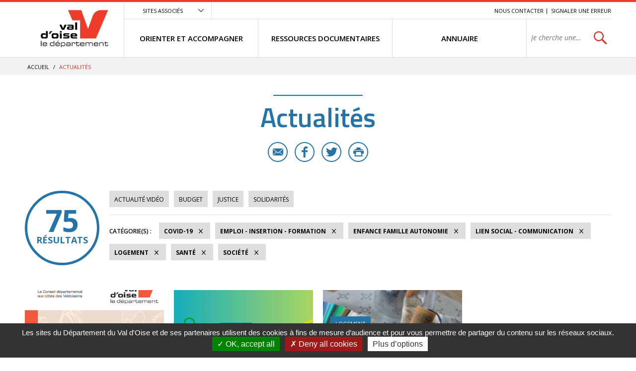

--- FILE ---
content_type: text/html; charset=utf-8
request_url: https://vosolidarites.valdoise.fr/actualites/1726-actualites.htm?categorie=a%3A7%3A%7Bi%3A0%3Bi%3A47%3Bi%3A1%3Bi%3A37%3Bi%3A2%3Bi%3A52%3Bi%3A3%3Bi%3A54%3Bi%3A4%3Bi%3A40%3Bi%3A5%3Bi%3A36%3Bi%3A6%3Bi%3A83%3B%7D
body_size: 8272
content:
<!DOCTYPE html>
<html lang="fr">
<head>
<meta charset="UTF-8">
<title>Actualités - VO SOLIDARITES</title>
<meta http-equiv="X-UA-Compatible" content="IE=edge">
<meta name="Description" content="">
<meta name="Keywords" content="">
<meta name="viewport" content="width=device-width, initial-scale=1.0">
<link rel="shortcut icon" href="/uploads/Image/d6/SIT_ESI_599_SIT_CD95_257_favicon.ico" type="image/x-icon">
<script>var SERVER_ROOT = '/'; var SIT_IMAGE = '/images/GBI_CD95/';</script>

<script src="/include/js/tarteaucitron.js/tarteaucitron.js"></script>
<style>#tarteaucitronDisclaimerAlert a {
    text-decoration: underline;
}
#tarteaucitronDisclaimerAlert a:hover {
    text-decoration: none;
}
.iframe-ratio > div {
    position: absolute;
    top: 0;
    left: 0;
    width: 100% !important;
    height: 100% !important;
}
#tarteaucitronServices ul li {
    display: inherit;
}
#tarteaucitronRoot .tarteaucitronAlertSmallTop, #tarteaucitronRoot .tarteaucitronAlertSmallBottom {
    left: 0;
    right: initial;
}</style>
<script>tarteaucitron.init({
    "privacyUrl": (typeof(tarteaucitronPrivacyUrl) === 'undefined') ? '' : tarteaucitronPrivacyUrl, /* Privacy policy url */
    "hashtag": "#tarteaucitron", /* Open the panel with this hashtag */
    "cookieName": "tarteaucitron", /* Cookie name */
    "orientation": "bottom", /* Banner position (top - bottom) */
    "showAlertSmall": false, /* Show the small banner on bottom right */
    "cookieslist": false, /* Show the cookie list */
    "showIcon": false, /* Show cookie icon to manage cookies */
    "iconPosition": "BottomRight", /* Position of the icon between BottomRight, BottomLeft, TopRight and TopLeft */
    "adblocker": false, /* Show a Warning if an adblocker is detected */
    "DenyAllCta" : true, /* Show the accept all button when highPrivacy on */
    "AcceptAllCta" : true, /* Show the accept all button when highPrivacy on */
    "highPrivacy": true, /* Disable auto consent */
    "handleBrowserDNTRequest": false, /* If Do Not Track == 1, disallow all */
    "removeCredit": true, /* Remove credit link */
    "moreInfoLink": true, /* Show more info link */
    "useExternalCss": false, /* If false, the tarteaucitron.css file will be loaded */
    "useExternalJs": false,
    "bodyPosition": "bottom", /* Position of TAC HTML code (accessibilité) */
    //"cookieDomain": ".my-multisite-domaine.fr", /* Shared cookie for multisite */
    "readmoreLink": "", /* Change the default readmore link */
    "mandatory": true, /* Show a message about mandatory cookies */
    "closePopup": false /* XXX*/
});</script>
<script>(tarteaucitron.job = tarteaucitron.job || []).push('calameo');
(tarteaucitron.job = tarteaucitron.job || []).push('dailymotion');
(tarteaucitron.job = tarteaucitron.job || []).push('vimeo');
(tarteaucitron.job = tarteaucitron.job || []).push('youtube');</script>
<link rel="stylesheet" href="/uploads/Style/_include_css_GAB_CD95_default.css" media="screen, print">
<link rel="stylesheet" href="/include/css/GAB_CD95/print.css" media="print">
<link rel="stylesheet" href="/include/js/jquery/ui/jquery-ui.min.css" media="screen">
<link rel="stylesheet" href="/include/js/jquery/colorbox/colorbox.css" media="screen">
<meta name="viewport" content="width=device-width, initial-scale=1">
<link rel="apple-touch-icon" sizes="57x57" href="/images/GBI_CD95/favicons/apple-touch-icon-57x57.png">
<link rel="apple-touch-icon" sizes="60x60" href="/images/GBI_CD95/favicons/apple-touch-icon-60x60.png">
<link rel="apple-touch-icon" sizes="72x72" href="/images/GBI_CD95/favicons/apple-touch-icon-72x72.png">
<link rel="apple-touch-icon" sizes="76x76" href="/images/GBI_CD95/favicons/apple-touch-icon-76x76.png">
<link rel="apple-touch-icon" sizes="114x114" href="/images/GBI_CD95/favicons/apple-touch-icon-114x114.png">
<link rel="apple-touch-icon" sizes="120x120" href="/images/GBI_CD95/favicons/apple-touch-icon-120x120.png">
<link rel="apple-touch-icon" sizes="144x144" href="/images/GBI_CD95/favicons/apple-touch-icon-144x144.png">
<link rel="apple-touch-icon" sizes="152x152" href="/images/GBI_CD95/favicons/apple-touch-icon-152x152.png">
<link rel="apple-touch-icon" sizes="180x180" href="/images/GBI_CD95/favicons/apple-touch-icon-180x180.png">
<link rel="icon" type="image/png" href="/images/GBI_CD95/favicons/favicon-32x32.png" sizes="32x32">
<link rel="icon" type="image/png" href="/images/GBI_CD95/favicons/favicon-194x194.png" sizes="194x194">
<link rel="icon" type="image/png" href="/images/GBI_CD95/favicons/favicon-96x96.png" sizes="96x96">
<link rel="icon" type="image/png" href="/images/GBI_CD95/favicons/android-chrome-192x192.png" sizes="192x192">
<link rel="icon" type="image/png" href="/images/GBI_CD95/favicons/favicon-16x16.png" sizes="16x16">
<link rel="manifest" href="/images/GBI_CD95/favicons/manifest.json">
<link rel="mask-icon" href="/images/GBI_CD95/favicons/safari-pinned-tab.svg">
<link rel="shortcut icon" href="/images/GBI_CD95/favicons/favicon.ico">
<meta name="msapplication-TileColor" content="#ffffff">
<meta name="msapplication-TileImage" content="/images/GBI_CD95/favicons/mstile-144x144.png">
<meta name="msapplication-config" content="/images/GBI_CD95/favicons/browserconfig.xml">
<meta name="theme-color" content="#ffffff">
<script>
    var tarteaucitronExpireInDay = true,
        tarteaucitronForceExpire = 90,
        tarteaucitronCustomText = {
          "alertBigPrivacy": "Les sites du Département du Val d'Oise et de ses partenaires utilisent des cookies à fins de mesure d’audience et pour vous permettre de partager du contenu sur les réseaux sociaux.",
          "personalize": "Plus d’options"
        };
</script>

    <meta property="og:url" content="https://vosolidarites.valdoise.fr/1726-actualites.htm"/>
    <meta property="og:title" content="Actualités" />
    <meta property="og:description" content=""/><meta property="og:image" content="https://vosolidarites.valdoise.fr/uploads/Image/06/SIT_ESI_599_SIT_CD95_945_SIT_CD95_595_logo-valdoise.png"/><meta property="og:updated_time" content="1586355272"/>
<link rel="next" href="https://vosolidarites.valdoise.fr/actualites/1726-actualites.htm?categorie=a%3A7%3A%7Bi%3A0%3Bi%3A54%3Bi%3A1%3Bi%3A40%3Bi%3A2%3Bi%3A47%3Bi%3A3%3Bi%3A52%3Bi%3A4%3Bi%3A37%3Bi%3A5%3Bi%3A36%3Bi%3A6%3Bi%3A83%3B%7D&amp;ip=2&amp;op=ACT_DATE+desc%2CACT_LIBELLE+asc&amp;cp=5ff9c921cc519db335e0&amp;mp=8#p" />
<script type="text/javascript">
    tarteaucitron.user.gajsUa = 'UA-109960336-1';
    tarteaucitron.user.gajsMore = function () { /* add here your optionnal _ga.push() */ };
    (tarteaucitron.job = tarteaucitron.job || []).push('gajs');

tarteaucitron.user.matomoId = 71;
(tarteaucitron.job = tarteaucitron.job || []).push('matomo');
tarteaucitron.user.matomoHost = "https://matomo.eolas-services.com/";
</script>
<script src="/include/js/modernizr-custom.js" ></script>
<script src="/include/js/jquery/jquery.min.js" ></script>
<script src="/include/js/jquery/ui/jquery-ui.min.js" ></script>
<script src="/include/js/jquery/ui/i18n/datepicker-fr.js" ></script>
<script src="/include/js/jquery/colorbox/jquery.colorbox-min.js" ></script>
<script src="/include/js/jquery/colorbox/i18n/jquery.colorbox-fr.js" ></script>
<script src="/include/js/core.js.php" ></script>
<script src="/include/flashplayer/jwplayer/jwplayer.js" ></script>
<script src="/include/js/audiodescription.js" ></script>
<script src="/include/js/CMS/jquery.blockResponsive.js" ></script>
<script src="/include/js/CMS/showHide.js" ></script>
<script src="/include/js/link.ajaxifier.js" ></script>
<script src="/include/gabarit_site/GAB_CD95/script.js" ></script>
<script src="/include/js/jquery/customselect/jquery.customSelect.min.js" ></script>
<script src="/include/js/CMS/customMultiSelect.js" ></script>
<script src="/include/js/CMS/jquery.infiniteScroll.js" ></script>
</head>
<body>
<script>document.body.className="withJS"</script>
<div id="documentOuter">
    <div id="lateralContainer">
        <div class="menuLateral"></div>
    </div>
    <div id="document" class="interne theme_actualite">
      

<header role="banner" id="bandeauHaut">
            <div id="listeSiteAssocie">
            <div class="innerCenter">
                <ul>
                                                        <li><a href="https://www.valdoise.fr" class="external"><img src="/uploads/Image/ba/IMF_MEASITEASSOCIE/GAB_CD95/7707_576_site-departement-du-Val-d-Oise.jpg" alt="Conseil départemental du Val d&#039;Oise nouvel onglet"></a></li>
                                                                            <li><a href="https://www.mdph.valdoise.fr/" class="external"><img src="/uploads/Image/bb/IMF_MEASITEASSOCIE/GAB_CD95/7708_617_site-MDPH.jpg" alt="Maison départemental du Handicap nouvel onglet"></a></li>
                                                                            <li><a href="https://www.senior.valdoise.fr/" class="external"><img src="/uploads/Image/8f/IMF_MEASITEASSOCIE/GAB_CD95/7711_813_site-seniors-valdoise.jpg" alt="Site seniors valdoise nouvel onglet"></a></li>
                                                                            <li><a href="https://www.valdoisehabitat.fr/" class="external"><img src="/uploads/Image/2d/IMF_MEASITEASSOCIE/GAB_CD95/7705_448_Val-d-Oise-Habitat.jpg" alt="Val d&#039;Oise Habitat nouvel onglet"></a></li>
                                                    </ul>
            </div>
        </div>
        <div class="innerCenter">
                <div class="desktop-table">
            <div class="desktop-cell logoTitre">
                                                                            <a href="https://vosolidarites.valdoise.fr/"><img alt="Val d'Oise le département - accueil" src="/uploads/Image/06/SIT_ESI_599_SIT_CD95_945_SIT_CD95_595_logo-valdoise.png"></a>
                                                </div>

            <div class="desktop-cell navigation">
                
                                        <div class="scroll-hidden clearfix">
                                                <div class="accesSiteAssocie">
                            <a id="btnSiteAssocie" href="#siteAssocie" data-type="showhide" data-selector="#listeSiteAssocie" data-slide="300" data-state="0" data-cssclass="close@open">Sites associés</a>
                        </div>
                                                                        <ul id="accesRapide">
                            <li><a class="lienEvitement" href="#menu">Menu</a></li>
                            <li><a class="lienEvitement" href="#contenu">Contenu</a></li>
                                                            <li><a class="lienEvitement accBlocSearch" href="#blocRech">Recherche</a></li>
                                                                                        <li><a href="https://vosolidarites.valdoise.fr/1725-nous-contacter.htm">Nous contacter</a></li>
                                                            <li><a href="https://vosolidarites.valdoise.fr/2389-signaler-une-erreur.htm">Signaler une erreur</a></li>
                                                    </ul>
                                            </div>

                                        <nav role="navigation" id="menu" class="desktop-table">
                                                    <ul class="menuNiv1">
                                                                <li class="nav1"><a href="https://vosolidarites.valdoise.fr/1715-orienter-et-accompagner.htm"><span>ORIENTER ET ACCOMPAGNER</span></a>
                                                                            <div class="sousMenu">
                                            <div class="menuNiv2Wrapper">
                                                <ul class="menuNiv2">
                                                                                                        <li class="groupeNav2">
                                                        <ul>
                                                                                                                        <li class="nav2"><a href="https://vosolidarites.valdoise.fr/1716-sante-handicap.htm"><span>SANTÉ / HANDICAP</span></a></li>
                                                                                                                        <li class="nav2"><a href="https://vosolidarites.valdoise.fr/1719-acces-aux-droits-budge-aides-financieres.htm"><span>ACCÈS AUX DROITS / BUDGET / AIDES FINANCIÈRES</span></a></li>
                                                                                                                        <li class="nav2"><a href="https://vosolidarites.valdoise.fr/1722-jusitice-et-droits.htm"><span>JUSTICE / DROITS</span></a></li>
                                                                                                                    </ul>
                                                    </li>
                                                                                                        <li class="groupeNav2">
                                                        <ul>
                                                                                                                        <li class="nav2"><a href="https://vosolidarites.valdoise.fr/1717-logement.htm"><span>LOGEMENT / HÉBERGEMENT</span></a></li>
                                                                                                                        <li class="nav2"><a href="https://vosolidarites.valdoise.fr/1720-enfance-famille.htm"><span>ENFANCE / FAMILLE / AUTONOMIE</span></a></li>
                                                                                                                        <li class="nav2"><a href="https://vosolidarites.valdoise.fr/1723-emploi-insertion-formation.htm"><span>EMPLOI / FORMATION / INSERTION</span></a></li>
                                                                                                                    </ul>
                                                    </li>
                                                                                                        <li class="groupeNav2">
                                                        <ul>
                                                                                                                        <li class="nav2"><a href="https://vosolidarites.valdoise.fr/1718-transports-et-mobilite.htm"><span>TRANSPORTS / MOBILITÉ</span></a></li>
                                                                                                                        <li class="nav2"><a href="https://vosolidarites.valdoise.fr/1721-le-lien-social-linguistique-et-communication.htm"><span>LIEN SOCIAL / LINGUISTIQUE / COMMUNICATION</span></a></li>
                                                                                                                    </ul>
                                                    </li>
                                                                                                                                                                                                                        <li class="encartMEA">
                                                                                                                        <div class="image"><img src="/uploads/Image/06/IMF_MEAMENU/GAB_CD95/64552_520_FSL.png" alt=""></div>
                                                                                                                        <div class="innerEncartMEA">
                                                                <div class="zoomSur">Zoom sur</div>
                                                                <div class="titre">
                                                                                                                                            <a href="https://vosolidarites.valdoise.fr/1792-fonds-de-solidarite-logement.htm">
                                                                                                                                        FSL - nouveaux imprimés                                                                                                                                        </a>
                                                                                                                                    </div>
                                                                                                                            </div>
                                                        </li>
                                                                                                                                                            </ul>
                                            </div>
                                        </div>
                                                                    </li>
                                                                <li class="nav1"><a href="https://vosolidarites.valdoise.fr/1646-ressources.htm"><span>RESSOURCES DOCUMENTAIRES</span></a>
                                                                    </li>
                                                                <li class="nav1"><a href="https://vosolidarites.valdoise.fr/1647-se-documenter.htm"><span>ANNUAIRE</span></a>
                                                                    </li>
                                                                                                <li class="recherche">
                                                                                                            <div role="search" class="js-block-responsive" data-mobile="#document::first" data-tablet="#document::first" data-desktop="#menu .recherche::first">
                                            <form method="get" action="https://vosolidarites.valdoise.fr/1929-recherche.htm" id="champRecherche">
                                                <div class="desktop_hidden"><a id="closeRecherche" class="btnFermerBlanc">Fermer</a></div>
                                                <div class="table">
                                                    <label for="searchString" class="visuallyhidden">Rechercher sur le site</label>
                                                    <span><input class="acpSearch" type="search" id="searchString" name="searchString" value="" placeholder="Je cherche une information, un service..."></span>
                                                    <span><input type="submit" id="searchSubmit" name="search" value="OK" title="lancer la recherche"> <input type="hidden" name="idtf" value="1929"></span>
                                                </div>
                                                <div id="acpContainer"></div>
                                            </form>
                                                                                    </div>
                                                                                                    </li>
                            </ul>
                                            </nav>
                            </div>
        </div>

                <div class="mobile-table">
            <div class="mobile-cell">
                                <button id="toggleMenu" data-page="1726">Menu</button>
            </div>
            <div class="mobile-cell logoTitre">
                                                                            <a href="https://vosolidarites.valdoise.fr/"><img alt="ESI" src="/uploads/Image/06/SIT_ESI_599_SIT_CD95_945_SIT_CD95_595_logo-valdoise.png"></a>
                                                </div>
            <div class="mobile-cell recherche">
                <button id="toggleSearch">Rechercher</button>
            </div>
        </div>
    </div>
</header>



            <div id="ariane">
        <div class="innerCenter">            <div itemscope itemtype="http://data-vocabulary.org/Breadcrumb">
                <a href="https://vosolidarites.valdoise.fr/" itemprop="url"><span itemprop="title">Accueil</span></a>  /
            </div>
                        <div itemscope itemtype="http://data-vocabulary.org/Breadcrumb">
                <span itemprop="title">Actualités</span>
            </div>
        </div>
    </div>
    
        
              <main role="main" id="corps">
        <div class="innerCenter">
                    
<div id="contenu">
    <div class="titrePage">
                    <h1>Actualités</h1>
            <div class="userTools">
    <ul>
                <li>
            <a href="mailto:?subject=VO%20SOLIDARITES%20-%20Conseil%20d%C3%A9partemental%20du%20Val%20d%E2%80%99Oise&body=Bonjour%2C%20nous%20vous%20invitions%20%C3%A0%20lire%20cette%20page%20%C2%AB%20Actualit%C3%A9s%20%C2%BB%20%3A%20http%3A%2F%2Fvosolidarites.valdoise.frhttps://vosolidarites.valdoise.fr/1726-actualites.htm%2C%20via%20valdoise.fr%20le%20site%20du%20Conseil%20d%C3%A9partemental%20du%20Val%20d%E2%80%99Oise" title="Partager cette page par e-mail" class="email">E-mail</a>
        </li>
                        <li>
            <a target="_blank" href="https://www.facebook.com/sharer/sharer.php?u=https://vosolidarites.valdoise.fr/1726-actualites.htm" title="Partager cette page sur Facebook" class="facebook">Facebook</a>
        </li>
                        <li>
            <a href="https://twitter.com/intent/tweet?text=Actualit%C3%A9s+https://vosolidarites.valdoise.fr/1726-actualites.htm+via+%40valdoise" title="Partager cette page sur Twitter" class="twitter">Twitter</a>
        </li>
                        <li>
            <a id="userPrint" rel="nofollow" href="#" title="Lancer l'impression" class="print">Imprimer</a>
        </li>
            </ul>
</div>
            </div>
<div id="par15550" class="paragraphe txt"><div class="innerParagraphe"></div></div><div id="par11759" class="paragraphe tpl TPL_ACTUALITELISTE"><div class="innerParagraphe">
<div class="ajaxifier-container-custom">

    <div class="resultat-table">
        <div>
            <span class="resultat-disc">
                <span class="nb">75</span>
                <span class="txt">résultats</span>
            </span>
        </div>

        <div>
                        <div class="filtre">
                <ul>
                                        <li>
                        <a data-type="ajaxifier" href="https://vosolidarites.valdoise.fr/actualites/1726-actualites.htm?video=1&amp;categorie=a%3A7%3A%7Bi%3A0%3Bi%3A47%3Bi%3A1%3Bi%3A37%3Bi%3A2%3Bi%3A52%3Bi%3A3%3Bi%3A54%3Bi%3A4%3Bi%3A40%3Bi%3A5%3Bi%3A36%3Bi%3A6%3Bi%3A83%3B%7D">Actualité vidéo</a>
                    </li>
                                                                <li>
                        <a data-type="ajaxifier" href="https://vosolidarites.valdoise.fr/actualites/1726-actualites.htm?categorie=a%3A8%3A%7Bi%3A0%3Bi%3A47%3Bi%3A1%3Bi%3A37%3Bi%3A2%3Bi%3A52%3Bi%3A3%3Bi%3A54%3Bi%3A4%3Bi%3A40%3Bi%3A5%3Bi%3A36%3Bi%3A6%3Bi%3A83%3Bi%3A7%3Bi%3A39%3B%7D">Budget</a>
                    </li>
                                        <li>
                        <a data-type="ajaxifier" href="https://vosolidarites.valdoise.fr/actualites/1726-actualites.htm?categorie=a%3A8%3A%7Bi%3A0%3Bi%3A47%3Bi%3A1%3Bi%3A37%3Bi%3A2%3Bi%3A52%3Bi%3A3%3Bi%3A54%3Bi%3A4%3Bi%3A40%3Bi%3A5%3Bi%3A36%3Bi%3A6%3Bi%3A83%3Bi%3A7%3Bi%3A53%3B%7D">Justice</a>
                    </li>
                                        <li>
                        <a data-type="ajaxifier" href="https://vosolidarites.valdoise.fr/actualites/1726-actualites.htm?categorie=a%3A8%3A%7Bi%3A0%3Bi%3A47%3Bi%3A1%3Bi%3A37%3Bi%3A2%3Bi%3A52%3Bi%3A3%3Bi%3A54%3Bi%3A4%3Bi%3A40%3Bi%3A5%3Bi%3A36%3Bi%3A6%3Bi%3A83%3Bi%3A7%3Bi%3A82%3B%7D">Solidarités</a>
                    </li>
                                    </ul>
            </div>
            
            <hr>
            <div class="filtre">
                <span class="label">Catégorie(s)&nbsp;:</span>
                <ul>
                                                                                    <li>
                        <a class="actif" data-type="ajaxifier" href="https://vosolidarites.valdoise.fr/actualites/1726-actualites.htm?categorie=a%3A6%3A%7Bi%3A0%3Bi%3A47%3Bi%3A1%3Bi%3A37%3Bi%3A2%3Bi%3A52%3Bi%3A4%3Bi%3A40%3Bi%3A5%3Bi%3A36%3Bi%3A6%3Bi%3A83%3B%7D">COVID-19</a>
                    </li>
                                            <li>
                        <a class="actif" data-type="ajaxifier" href="https://vosolidarites.valdoise.fr/actualites/1726-actualites.htm?categorie=a%3A6%3A%7Bi%3A0%3Bi%3A47%3Bi%3A1%3Bi%3A37%3Bi%3A2%3Bi%3A52%3Bi%3A3%3Bi%3A54%3Bi%3A5%3Bi%3A36%3Bi%3A6%3Bi%3A83%3B%7D">Emploi - Insertion - Formation</a>
                    </li>
                                            <li>
                        <a class="actif" data-type="ajaxifier" href="https://vosolidarites.valdoise.fr/actualites/1726-actualites.htm?categorie=a%3A6%3A%7Bi%3A1%3Bi%3A37%3Bi%3A2%3Bi%3A52%3Bi%3A3%3Bi%3A54%3Bi%3A4%3Bi%3A40%3Bi%3A5%3Bi%3A36%3Bi%3A6%3Bi%3A83%3B%7D">Enfance Famille Autonomie</a>
                    </li>
                                            <li>
                        <a class="actif" data-type="ajaxifier" href="https://vosolidarites.valdoise.fr/actualites/1726-actualites.htm?categorie=a%3A6%3A%7Bi%3A0%3Bi%3A47%3Bi%3A1%3Bi%3A37%3Bi%3A3%3Bi%3A54%3Bi%3A4%3Bi%3A40%3Bi%3A5%3Bi%3A36%3Bi%3A6%3Bi%3A83%3B%7D">Lien social - Communication</a>
                    </li>
                                            <li>
                        <a class="actif" data-type="ajaxifier" href="https://vosolidarites.valdoise.fr/actualites/1726-actualites.htm?categorie=a%3A6%3A%7Bi%3A0%3Bi%3A47%3Bi%3A2%3Bi%3A52%3Bi%3A3%3Bi%3A54%3Bi%3A4%3Bi%3A40%3Bi%3A5%3Bi%3A36%3Bi%3A6%3Bi%3A83%3B%7D">Logement</a>
                    </li>
                                            <li>
                        <a class="actif" data-type="ajaxifier" href="https://vosolidarites.valdoise.fr/actualites/1726-actualites.htm?categorie=a%3A6%3A%7Bi%3A0%3Bi%3A47%3Bi%3A1%3Bi%3A37%3Bi%3A2%3Bi%3A52%3Bi%3A3%3Bi%3A54%3Bi%3A4%3Bi%3A40%3Bi%3A6%3Bi%3A83%3B%7D">Santé</a>
                    </li>
                                            <li>
                        <a class="actif" data-type="ajaxifier" href="https://vosolidarites.valdoise.fr/actualites/1726-actualites.htm?categorie=a%3A6%3A%7Bi%3A0%3Bi%3A47%3Bi%3A1%3Bi%3A37%3Bi%3A2%3Bi%3A52%3Bi%3A3%3Bi%3A54%3Bi%3A4%3Bi%3A40%3Bi%3A5%3Bi%3A36%3B%7D">Société</a>
                    </li>
                                                            </ul>
            </div>
        </div>
    </div>

            <ul class="liste blocPar4 js-infiniteScroll" data-url="/include/ajax/ajax.actualiteListe.php?categorie=a:7:{i:0;i:47;i:1;i:37;i:2;i:52;i:3;i:54;i:4;i:40;i:5;i:36;i:6;i:83;}">
        
        <li class="item actualite">
        <div class="itemInfo">
            <div class="itemZoom">
                                <a href="https://vosolidarites.valdoise.fr/actualite/2309/1726-strategie-departementale-d-egalite-femmes-hommes-2025-2028.htm"><img src="/uploads/Image/31/IMF_LISTEVIGNETTE/GAB_CD95/68544_054_Visuel-strategie-egalite-femmes-hommes-2025-2028.png" alt=""></a>
                            </div>
            <div class="libelleCategorie">
                <a href="https://vosolidarites.valdoise.fr/actualite/2309/1726-strategie-departementale-d-egalite-femmes-hommes-2025-2028.htm">
                    <div class="categorie">Enfance Famille Autonomie</div>
                                        <h2><span>Stratégie départementale d&#039;égalité femmes-hommes 2025-2028</span></h2>
                </a>
            </div>
        </div>
                <div class="resume">
            <a href="https://vosolidarites.valdoise.fr/actualite/2309/1726-strategie-departementale-d-egalite-femmes-hommes-2025-2028.htm">
                <span class="lien">En savoir plus</span>
                <p>Une stratégie adoptée par le Département après un travail approfondi de diagnostic et de construction avec les acteurs</p>
            </a>
        </div>
        <div class="itemPartage">
                        <a href="mailto:?subject=Strat%C3%A9gie%20d%C3%A9partementale%20d%27%C3%A9galit%C3%A9%20femmes-hommes%202025-2028%20-%20Conseil%20d%C3%A9partemental%20du%20Val%20d%E2%80%99Oise&body=Bonjour%2C%20nous%20vous%20invitions%20%C3%A0%20lire%20cet%20article%20%C2%AB%20Strat%C3%A9gie%20d%C3%A9partementale%20d%27%C3%A9galit%C3%A9%20femmes-hommes%202025-2028%20%C2%BB%20%3A%20https://vosolidarites.valdoise.fr/actualite/2309/1726-strategie-departementale-d-egalite-femmes-hommes-2025-2028.htm%2C%20via%20valdoise.fr%20le%20site%20du%20Conseil%20d%C3%A9partemental%20du%20Val%20d%E2%80%99Oise" class="email" title="Partager cette actualité par e-mail">E-mail</a>
                                    <a href="https://www.facebook.com/sharer/sharer.php?u=https://vosolidarites.valdoise.fr/actualite/2309/1726-strategie-departementale-d-egalite-femmes-hommes-2025-2028.htm" class="facebook" title="Partager cette actualité sur Facebook">Facebook</a>
                                    <a href="https://twitter.com/intent/tweet?text=Strat%C3%A9gie+d%C3%A9partementale+d%27%C3%A9galit%C3%A9+femmes-hommes+2025-2028+https://vosolidarites.valdoise.fr/actualite/2309/1726-strategie-departementale-d-egalite-femmes-hommes-2025-2028.htm+via+%40valdoise" class="twitter" title="Partager cette actualité sur Twitter">Twitter</a>
                    </div>
            </li>
        <li class="item actualite">
        <div class="itemInfo">
            <div class="itemZoom">
                                <a href="https://vosolidarites.valdoise.fr/actualite/2228/1726-emile.htm"><img src="/uploads/Image/46/IMF_LISTEVIGNETTE/GAB_CD95/68143_758_emile-vignette.png" alt=""></a>
                            </div>
            <div class="libelleCategorie">
                <a href="https://vosolidarites.valdoise.fr/actualite/2228/1726-emile.htm">
                    <div class="categorie">Emploi - Insertion - Formation</div>
                                        <h2><span>EMILE</span></h2>
                </a>
            </div>
        </div>
                <div class="resume">
            <a href="https://vosolidarites.valdoise.fr/actualite/2228/1726-emile.htm">
                <span class="lien">En savoir plus</span>
                <p>Un changement de vie, et pourquoi pas ?</p>
            </a>
        </div>
        <div class="itemPartage">
                        <a href="mailto:?subject=EMILE%20-%20Conseil%20d%C3%A9partemental%20du%20Val%20d%E2%80%99Oise&body=Bonjour%2C%20nous%20vous%20invitions%20%C3%A0%20lire%20cet%20article%20%C2%AB%20EMILE%20%C2%BB%20%3A%20https://vosolidarites.valdoise.fr/actualite/2228/1726-emile.htm%2C%20via%20valdoise.fr%20le%20site%20du%20Conseil%20d%C3%A9partemental%20du%20Val%20d%E2%80%99Oise" class="email" title="Partager cette actualité par e-mail">E-mail</a>
                                    <a href="https://www.facebook.com/sharer/sharer.php?u=https://vosolidarites.valdoise.fr/actualite/2228/1726-emile.htm" class="facebook" title="Partager cette actualité sur Facebook">Facebook</a>
                                    <a href="https://twitter.com/intent/tweet?text=EMILE+https://vosolidarites.valdoise.fr/actualite/2228/1726-emile.htm+via+%40valdoise" class="twitter" title="Partager cette actualité sur Twitter">Twitter</a>
                    </div>
            </li>
        <li class="item actualite">
        <div class="itemInfo">
            <div class="itemZoom">
                                <a href="https://vosolidarites.valdoise.fr/actualite/2173/1726-aide-a-l-amelioration-du-logement-une-aide-du-fsl-en-experimentation.htm"><img src="/uploads/Image/64/IMF_LISTEVIGNETTE/GAB_CD95/67819_252_fsl-aad.jpg" alt=""></a>
                            </div>
            <div class="libelleCategorie">
                <a href="https://vosolidarites.valdoise.fr/actualite/2173/1726-aide-a-l-amelioration-du-logement-une-aide-du-fsl-en-experimentation.htm">
                    <div class="categorie">Logement</div>
                                        <h2><span>Aide à l&#039;amélioration du logement, une aide du FSL en expérimentation</span></h2>
                </a>
            </div>
        </div>
                <div class="resume">
            <a href="https://vosolidarites.valdoise.fr/actualite/2173/1726-aide-a-l-amelioration-du-logement-une-aide-du-fsl-en-experimentation.htm">
                <span class="lien">En savoir plus</span>
                <p>Pour un chez soi en bon état</p>
            </a>
        </div>
        <div class="itemPartage">
                        <a href="mailto:?subject=Aide%20%C3%A0%20l%27am%C3%A9lioration%20du%20logement%2C%20une%20aide%20du%20FSL%20en%20exp%C3%A9rimentation%20-%20Conseil%20d%C3%A9partemental%20du%20Val%20d%E2%80%99Oise&body=Bonjour%2C%20nous%20vous%20invitions%20%C3%A0%20lire%20cet%20article%20%C2%AB%20Aide%20%C3%A0%20l%27am%C3%A9lioration%20du%20logement%2C%20une%20aide%20du%20FSL%20en%20exp%C3%A9rimentation%20%C2%BB%20%3A%20https://vosolidarites.valdoise.fr/actualite/2173/1726-aide-a-l-amelioration-du-logement-une-aide-du-fsl-en-experimentation.htm%2C%20via%20valdoise.fr%20le%20site%20du%20Conseil%20d%C3%A9partemental%20du%20Val%20d%E2%80%99Oise" class="email" title="Partager cette actualité par e-mail">E-mail</a>
                                    <a href="https://www.facebook.com/sharer/sharer.php?u=https://vosolidarites.valdoise.fr/actualite/2173/1726-aide-a-l-amelioration-du-logement-une-aide-du-fsl-en-experimentation.htm" class="facebook" title="Partager cette actualité sur Facebook">Facebook</a>
                                    <a href="https://twitter.com/intent/tweet?text=Aide+%C3%A0+l%27am%C3%A9lioration+du+logement%2C+une+aide+du+FSL+en+exp%C3%A9rimentation+https://vosolidarites.valdoise.fr/actualite/2173/1726-aide-a-l-amelioration-du-logement-une-aide-du-fsl-en-experimentation.htm+via+%40valdoise" class="twitter" title="Partager cette actualité sur Twitter">Twitter</a>
                    </div>
            </li>
        <li class="item actualite">
        <div class="itemInfo">
            <div class="itemZoom">
                                <a href="https://vosolidarites.valdoise.fr/actualite/2169/1726-journee-des-oublies-de-la-sante.htm"><img src="/uploads/Image/53/IMF_LISTEVIGNETTE/GAB_CD95/28492_002_Secours-Populaire.png" alt=""></a>
                            </div>
            <div class="libelleCategorie">
                <a href="https://vosolidarites.valdoise.fr/actualite/2169/1726-journee-des-oublies-de-la-sante.htm">
                    <div class="categorie">Santé</div>
                                        <h2><span>Journée des Oubliés de la Santé</span></h2>
                </a>
            </div>
        </div>
                <div class="resume">
            <a href="https://vosolidarites.valdoise.fr/actualite/2169/1726-journee-des-oublies-de-la-sante.htm">
                <span class="lien">En savoir plus</span>
                <p>Rendez-vous le 3 avril, de10h à 15h à Cergy Place de l&#039;horloge pour du dépistage des tests de la vue de l&#039;information et des ateliers santé</p>
            </a>
        </div>
        <div class="itemPartage">
                        <a href="mailto:?subject=Journ%C3%A9e%20des%20Oubli%C3%A9s%20de%20la%20Sant%C3%A9%20-%20Conseil%20d%C3%A9partemental%20du%20Val%20d%E2%80%99Oise&body=Bonjour%2C%20nous%20vous%20invitions%20%C3%A0%20lire%20cet%20article%20%C2%AB%20Journ%C3%A9e%20des%20Oubli%C3%A9s%20de%20la%20Sant%C3%A9%20%C2%BB%20%3A%20https://vosolidarites.valdoise.fr/actualite/2169/1726-journee-des-oublies-de-la-sante.htm%2C%20via%20valdoise.fr%20le%20site%20du%20Conseil%20d%C3%A9partemental%20du%20Val%20d%E2%80%99Oise" class="email" title="Partager cette actualité par e-mail">E-mail</a>
                                    <a href="https://www.facebook.com/sharer/sharer.php?u=https://vosolidarites.valdoise.fr/actualite/2169/1726-journee-des-oublies-de-la-sante.htm" class="facebook" title="Partager cette actualité sur Facebook">Facebook</a>
                                    <a href="https://twitter.com/intent/tweet?text=Journ%C3%A9e+des+Oubli%C3%A9s+de+la+Sant%C3%A9+https://vosolidarites.valdoise.fr/actualite/2169/1726-journee-des-oublies-de-la-sante.htm+via+%40valdoise" class="twitter" title="Partager cette actualité sur Twitter">Twitter</a>
                    </div>
            </li>
        <li class="item actualite">
        <div class="itemInfo">
            <div class="itemZoom">
                                <a href="https://vosolidarites.valdoise.fr/actualite/2118/1726-victimes-de-violences-conjugales-une-nouvelle-aide-d-urgence.htm"><img src="/uploads/Image/ff/IMF_LISTEVIGNETTE/GAB_CD95/9661_553_Violences-faites-aux-femmes.png" alt=""></a>
                            </div>
            <div class="libelleCategorie">
                <a href="https://vosolidarites.valdoise.fr/actualite/2118/1726-victimes-de-violences-conjugales-une-nouvelle-aide-d-urgence.htm">
                    <div class="categorie">Enfance Famille Autonomie</div>
                                        <h2><span>Victimes de violences conjugales : une nouvelle aide d&#039;urgence</span></h2>
                </a>
            </div>
        </div>
                <div class="resume">
            <a href="https://vosolidarites.valdoise.fr/actualite/2118/1726-victimes-de-violences-conjugales-une-nouvelle-aide-d-urgence.htm">
                <span class="lien">En savoir plus</span>
                <p>Une aide financière en secours ou en prêt pour faciliter une séparation, une mise à l&#039;abri.</p>
            </a>
        </div>
        <div class="itemPartage">
                        <a href="mailto:?subject=Victimes%20de%20violences%20conjugales%20%3A%20une%20nouvelle%20aide%20d%27urgence%20-%20Conseil%20d%C3%A9partemental%20du%20Val%20d%E2%80%99Oise&body=Bonjour%2C%20nous%20vous%20invitions%20%C3%A0%20lire%20cet%20article%20%C2%AB%20Victimes%20de%20violences%20conjugales%20%3A%20une%20nouvelle%20aide%20d%27urgence%20%C2%BB%20%3A%20https://vosolidarites.valdoise.fr/actualite/2118/1726-victimes-de-violences-conjugales-une-nouvelle-aide-d-urgence.htm%2C%20via%20valdoise.fr%20le%20site%20du%20Conseil%20d%C3%A9partemental%20du%20Val%20d%E2%80%99Oise" class="email" title="Partager cette actualité par e-mail">E-mail</a>
                                    <a href="https://www.facebook.com/sharer/sharer.php?u=https://vosolidarites.valdoise.fr/actualite/2118/1726-victimes-de-violences-conjugales-une-nouvelle-aide-d-urgence.htm" class="facebook" title="Partager cette actualité sur Facebook">Facebook</a>
                                    <a href="https://twitter.com/intent/tweet?text=Victimes+de+violences+conjugales+%3A+une+nouvelle+aide+d%27urgence+https://vosolidarites.valdoise.fr/actualite/2118/1726-victimes-de-violences-conjugales-une-nouvelle-aide-d-urgence.htm+via+%40valdoise" class="twitter" title="Partager cette actualité sur Twitter">Twitter</a>
                    </div>
            </li>
        <li class="item actualite">
        <div class="itemInfo">
            <div class="itemZoom">
                                <a href="https://vosolidarites.valdoise.fr/actualite/2107/1726-lettre-de-l-observatoire-national-des-violences-faites-aux-femmes-edition-2022.htm"><img src="/uploads/Image/93/IMF_LISTEVIGNETTE/GAB_CD95/67442_289_Victime-de-violence.png" alt=""></a>
                            </div>
            <div class="libelleCategorie">
                <a href="https://vosolidarites.valdoise.fr/actualite/2107/1726-lettre-de-l-observatoire-national-des-violences-faites-aux-femmes-edition-2022.htm">
                    <div class="categorie">Enfance Famille Autonomie</div>
                                        <h2><span>Lettre de l&#039;observatoire national des violences faites aux femmes : édition 2022</span></h2>
                </a>
            </div>
        </div>
                <div class="resume">
            <a href="https://vosolidarites.valdoise.fr/actualite/2107/1726-lettre-de-l-observatoire-national-des-violences-faites-aux-femmes-edition-2022.htm">
                <span class="lien video">En savoir plus</span>
                <p>Les violences conjugales augmentent mais les victimes osent de plus en plus déclarer aux services de police ou de gendarmerie.</p>
            </a>
        </div>
        <div class="itemPartage">
                        <a href="mailto:?subject=Lettre%20de%20l%27observatoire%20national%20des%20violences%20faites%20aux%20femmes%20%3A%20%C3%A9dition%202022%20-%20Conseil%20d%C3%A9partemental%20du%20Val%20d%E2%80%99Oise&body=Bonjour%2C%20nous%20vous%20invitions%20%C3%A0%20lire%20cet%20article%20%C2%AB%20Lettre%20de%20l%27observatoire%20national%20des%20violences%20faites%20aux%20femmes%20%3A%20%C3%A9dition%202022%20%C2%BB%20%3A%20https://vosolidarites.valdoise.fr/actualite/2107/1726-lettre-de-l-observatoire-national-des-violences-faites-aux-femmes-edition-2022.htm%2C%20via%20valdoise.fr%20le%20site%20du%20Conseil%20d%C3%A9partemental%20du%20Val%20d%E2%80%99Oise" class="email" title="Partager cette actualité par e-mail">E-mail</a>
                                    <a href="https://www.facebook.com/sharer/sharer.php?u=https://vosolidarites.valdoise.fr/actualite/2107/1726-lettre-de-l-observatoire-national-des-violences-faites-aux-femmes-edition-2022.htm" class="facebook" title="Partager cette actualité sur Facebook">Facebook</a>
                                    <a href="https://twitter.com/intent/tweet?text=Lettre+de+l%27observatoire+national+des+violences+faites+aux+femmes+%3A+%C3%A9dition+2022+https://vosolidarites.valdoise.fr/actualite/2107/1726-lettre-de-l-observatoire-national-des-violences-faites-aux-femmes-edition-2022.htm+via+%40valdoise" class="twitter" title="Partager cette actualité sur Twitter">Twitter</a>
                    </div>
            </li>
        <li class="item actualite">
        <div class="itemInfo">
            <div class="itemZoom">
                                <a href="https://vosolidarites.valdoise.fr/actualite/2078/1726-deconjugalisation-de-l-aah.htm"><img src="/uploads/Image/be/IMF_LISTEVIGNETTE/GAB_CD95/67437_680_AAH-deconjugalisation-vignette.png" alt=""></a>
                            </div>
            <div class="libelleCategorie">
                <a href="https://vosolidarites.valdoise.fr/actualite/2078/1726-deconjugalisation-de-l-aah.htm">
                    <div class="categorie">Santé</div>
                                        <h2><span>Déconjugalisation de l&#039;AAH</span></h2>
                </a>
            </div>
        </div>
                <div class="resume">
            <a href="https://vosolidarites.valdoise.fr/actualite/2078/1726-deconjugalisation-de-l-aah.htm">
                <span class="lien">En savoir plus</span>
                <p>Le mode de calcul de l&#039;Allocation aux Adultes Handicapés (AAH) change pour les bénéficiaires en couple.</p>
            </a>
        </div>
        <div class="itemPartage">
                        <a href="mailto:?subject=D%C3%A9conjugalisation%20de%20l%27AAH%20-%20Conseil%20d%C3%A9partemental%20du%20Val%20d%E2%80%99Oise&body=Bonjour%2C%20nous%20vous%20invitions%20%C3%A0%20lire%20cet%20article%20%C2%AB%20D%C3%A9conjugalisation%20de%20l%27AAH%20%C2%BB%20%3A%20https://vosolidarites.valdoise.fr/actualite/2078/1726-deconjugalisation-de-l-aah.htm%2C%20via%20valdoise.fr%20le%20site%20du%20Conseil%20d%C3%A9partemental%20du%20Val%20d%E2%80%99Oise" class="email" title="Partager cette actualité par e-mail">E-mail</a>
                                    <a href="https://www.facebook.com/sharer/sharer.php?u=https://vosolidarites.valdoise.fr/actualite/2078/1726-deconjugalisation-de-l-aah.htm" class="facebook" title="Partager cette actualité sur Facebook">Facebook</a>
                                    <a href="https://twitter.com/intent/tweet?text=D%C3%A9conjugalisation+de+l%27AAH+https://vosolidarites.valdoise.fr/actualite/2078/1726-deconjugalisation-de-l-aah.htm+via+%40valdoise" class="twitter" title="Partager cette actualité sur Twitter">Twitter</a>
                    </div>
            </li>
        <li class="item actualite">
        <div class="itemInfo">
            <div class="itemZoom">
                                <a href="https://vosolidarites.valdoise.fr/actualite/2070/1726-rapport-de-la-fondation-des-femmes.htm"><img src="/uploads/Image/ff/IMF_LISTEVIGNETTE/GAB_CD95/9661_553_Violences-faites-aux-femmes.png" alt=""></a>
                            </div>
            <div class="libelleCategorie">
                <a href="https://vosolidarites.valdoise.fr/actualite/2070/1726-rapport-de-la-fondation-des-femmes.htm">
                    <div class="categorie">Enfance Famille Autonomie</div>
                                        <h2><span>Rapport de la Fondation des femmes</span></h2>
                </a>
            </div>
        </div>
                <div class="resume">
            <a href="https://vosolidarites.valdoise.fr/actualite/2070/1726-rapport-de-la-fondation-des-femmes.htm">
                <span class="lien">En savoir plus</span>
                <p>Lutte contre les violences faites aux femmes des augmentations de budget... encore insuffisantes</p>
            </a>
        </div>
        <div class="itemPartage">
                        <a href="mailto:?subject=Rapport%20de%20la%20Fondation%20des%20femmes%20-%20Conseil%20d%C3%A9partemental%20du%20Val%20d%E2%80%99Oise&body=Bonjour%2C%20nous%20vous%20invitions%20%C3%A0%20lire%20cet%20article%20%C2%AB%20Rapport%20de%20la%20Fondation%20des%20femmes%20%C2%BB%20%3A%20https://vosolidarites.valdoise.fr/actualite/2070/1726-rapport-de-la-fondation-des-femmes.htm%2C%20via%20valdoise.fr%20le%20site%20du%20Conseil%20d%C3%A9partemental%20du%20Val%20d%E2%80%99Oise" class="email" title="Partager cette actualité par e-mail">E-mail</a>
                                    <a href="https://www.facebook.com/sharer/sharer.php?u=https://vosolidarites.valdoise.fr/actualite/2070/1726-rapport-de-la-fondation-des-femmes.htm" class="facebook" title="Partager cette actualité sur Facebook">Facebook</a>
                                    <a href="https://twitter.com/intent/tweet?text=Rapport+de+la+Fondation+des+femmes+https://vosolidarites.valdoise.fr/actualite/2070/1726-rapport-de-la-fondation-des-femmes.htm+via+%40valdoise" class="twitter" title="Partager cette actualité sur Twitter">Twitter</a>
                    </div>
            </li>
        </ul>
    
    <div class="blocNavigation" id="p"><div class="resultatNavigation">8 résultats sur 75 - Page 1/10</div><div class="regletteNavigation"><span class="selected"><strong>1</strong></span><span>[<a data-type="ajaxifier" href="https://vosolidarites.valdoise.fr/actualites/1726-actualites.htm?categorie=a%3A7%3A%7Bi%3A0%3Bi%3A54%3Bi%3A1%3Bi%3A40%3Bi%3A2%3Bi%3A47%3Bi%3A3%3Bi%3A52%3Bi%3A4%3Bi%3A37%3Bi%3A5%3Bi%3A36%3Bi%3A6%3Bi%3A83%3B%7D&amp;ip=2&amp;op=ACT_DATE+desc%2CACT_LIBELLE+asc&amp;cp=5ff9c921cc519db335e0&amp;mp=8#p" title="Consulter la page 2 des résultats">2</a>]</span><span>[<a data-type="ajaxifier" href="https://vosolidarites.valdoise.fr/actualites/1726-actualites.htm?categorie=a%3A7%3A%7Bi%3A0%3Bi%3A54%3Bi%3A1%3Bi%3A40%3Bi%3A2%3Bi%3A47%3Bi%3A3%3Bi%3A52%3Bi%3A4%3Bi%3A37%3Bi%3A5%3Bi%3A36%3Bi%3A6%3Bi%3A83%3B%7D&amp;ip=3&amp;op=ACT_DATE+desc%2CACT_LIBELLE+asc&amp;cp=5ff9c921cc519db335e0&amp;mp=8#p" title="Consulter la page 3 des résultats">3</a>]</span><span>[<a data-type="ajaxifier" href="https://vosolidarites.valdoise.fr/actualites/1726-actualites.htm?categorie=a%3A7%3A%7Bi%3A0%3Bi%3A54%3Bi%3A1%3Bi%3A40%3Bi%3A2%3Bi%3A47%3Bi%3A3%3Bi%3A52%3Bi%3A4%3Bi%3A37%3Bi%3A5%3Bi%3A36%3Bi%3A6%3Bi%3A83%3B%7D&amp;ip=4&amp;op=ACT_DATE+desc%2CACT_LIBELLE+asc&amp;cp=5ff9c921cc519db335e0&amp;mp=8#p" title="Consulter la page 4 des résultats">4</a>]</span><span>[<a data-type="ajaxifier" href="https://vosolidarites.valdoise.fr/actualites/1726-actualites.htm?categorie=a%3A7%3A%7Bi%3A0%3Bi%3A54%3Bi%3A1%3Bi%3A40%3Bi%3A2%3Bi%3A47%3Bi%3A3%3Bi%3A52%3Bi%3A4%3Bi%3A37%3Bi%3A5%3Bi%3A36%3Bi%3A6%3Bi%3A83%3B%7D&amp;ip=5&amp;op=ACT_DATE+desc%2CACT_LIBELLE+asc&amp;cp=5ff9c921cc519db335e0&amp;mp=8#p" title="Consulter la page 5 des résultats">5</a>]</span><span>[<a data-type="ajaxifier" href="https://vosolidarites.valdoise.fr/actualites/1726-actualites.htm?categorie=a%3A7%3A%7Bi%3A0%3Bi%3A54%3Bi%3A1%3Bi%3A40%3Bi%3A2%3Bi%3A47%3Bi%3A3%3Bi%3A52%3Bi%3A4%3Bi%3A37%3Bi%3A5%3Bi%3A36%3Bi%3A6%3Bi%3A83%3B%7D&amp;ip=6&amp;op=ACT_DATE+desc%2CACT_LIBELLE+asc&amp;cp=5ff9c921cc519db335e0&amp;mp=8#p" title="Consulter la page 6 des résultats">6</a>]</span><span>[<a data-type="ajaxifier" href="https://vosolidarites.valdoise.fr/actualites/1726-actualites.htm?categorie=a%3A7%3A%7Bi%3A0%3Bi%3A54%3Bi%3A1%3Bi%3A40%3Bi%3A2%3Bi%3A47%3Bi%3A3%3Bi%3A52%3Bi%3A4%3Bi%3A37%3Bi%3A5%3Bi%3A36%3Bi%3A6%3Bi%3A83%3B%7D&amp;ip=10&amp;op=ACT_DATE+desc%2CACT_LIBELLE+asc&amp;cp=5ff9c921cc519db335e0&amp;mp=8#p" title="Consulter la dernière page des résultats">Dernière</a>]</span></div></div>
</div>
</div></div></div>
                  </div>
      </main>
          <footer role="contentinfo" id="footer">
        <h2>Restez connectés</h2>
        <div class="innerCenter">

            
                        <div class="tiers centre">
                <div>
                    <h3>Les dernières infos sur @valdoise</h3>
                    <a class="twitter-timeline"  href="https://twitter.com/valdoise" data-height="350">Tweets de @valdoise</a>
                    <script async src="//platform.twitter.com/widgets.js" charset="utf-8"></script>
                </div>
            </div>

            <div class="tiers droite">
                                                                            </div>
        </div>
    </footer>

    <nav id="bandeauBas" role="navigation">
                    <div class="innerCenter">
                <ul>
                                                <li><a href="https://vosolidarites.valdoise.fr/1724-plan-du-site.htm">Plan du site</a></li>
                                                <li><a href="https://vosolidarites.valdoise.fr/1725-nous-contacter.htm">Nous contacter</a></li>
                                                <li><a href="https://vosolidarites.valdoise.fr/2389-signaler-une-erreur.htm">Signaler une erreur</a></li>
                                                <li><a href="https://vosolidarites.valdoise.fr/1985-enquete-de-satisfaction.htm">Enquête de satisfaction</a></li>
                                                <li><a href="http://vosolidarites.valdoise.fr/3462-mentions-legales.htm">Mentions légales</a></li>
                                    </ul>
            </div>
            </nav>

    <button id="hautDePage">Revenir en haut de page</button>
    </div>
</div>
<script>
        $(function () {
            tarteaucitron.addInternalScript("/include/js/tarteaucitron-services/matomotagmanager.js");
        });
        </script><script>
$(document).ready(function () {$('.js-block-responsive').eolasBlockResponsive({
    breakpoints: {
        mobile:  [null, 640],
        tablet:  [640,  899],
        desktop: [899,  null]
    }
});
$("#btnSiteAssocie").eolasShowHide();
$('#userPrint').on('click', function() { window.print(); return false; });

    $('.ajaxifier-container-custom').on('ajax.done', function() {
        $('[data-type="ajaxifier"]', $(this)).data('target', $(this)).CMSlinkAjaxifier();

        $('.js-infiniteScroll', $(this)).eolasInfiniteScroll();
    });
    $('.ajaxifier-container-custom').trigger('ajax.done');

});
</script></body>
</html>


--- FILE ---
content_type: text/css
request_url: https://vosolidarites.valdoise.fr/uploads/Style/_include_css_GAB_CD95_default.css
body_size: 31701
content:
/*generated on Mon, 11 Aug 2025 15:18:36 +0200*/
@import url(https://fonts.googleapis.com/css?family=Titillium+Web:400,600,700,600italic);@import url(https://fonts.googleapis.com/css?family=Open+Sans:400,600,700,400italic,600italic);html{font-family:sans-serif;-ms-text-size-adjust:100%;-webkit-text-size-adjust:100%;}body{margin:0;}article,aside,details,figcaption,figure,footer,header,hgroup,main,menu,nav,section,summary{display:block;}audio,canvas,progress,video{display:inline-block;vertical-align:baseline;}audio:not([controls]){display:none;height:0;}[hidden],template{display:none;}a{background-color:transparent;}a:active,a:hover{outline:0;}abbr[title]{border-bottom:1px dotted;}b,strong{font-weight:bold;}dfn{font-style:italic;}h1{font-size:2em;margin:0.67em 0;}mark{background:#ff0;color:#000;}small{font-size:80%;}sub,sup{font-size:75%;line-height:0;position:relative;vertical-align:baseline;}sup{top:-0.5em;}sub{bottom:-0.25em;}img{border:0;}svg:not(:root){overflow:hidden;}figure{margin:1em 40px;}hr{-moz-box-sizing:content-box;box-sizing:content-box;height:0;}pre{overflow:auto;}code,kbd,pre,samp{font-family:monospace, monospace;font-size:1em;}button,input,optgroup,select,textarea{color:inherit;font:inherit;margin:0;}button{overflow:visible;}button,select{text-transform:none;}button,html input[type="button"],input[type="reset"],input[type="submit"]{-webkit-appearance:button;cursor:pointer;}button[disabled],html input[disabled]{cursor:default;}button::-moz-focus-inner,input::-moz-focus-inner{border:0;padding:0;}input{line-height:normal;}input[type="checkbox"],input[type="radio"]{box-sizing:border-box;padding:0;}input[type="number"]::-webkit-inner-spin-button,input[type="number"]::-webkit-outer-spin-button{height:auto;}input[type="search"]{-webkit-appearance:textfield;-moz-box-sizing:border-box;-webkit-box-sizing:border-box;box-sizing:border-box;}input[type="search"]::-webkit-search-cancel-button,input[type="search"]::-webkit-search-decoration{-webkit-appearance:none;}fieldset{border:1px solid #c0c0c0;margin:0 2px;padding:0.35em 0.625em 0.75em;}legend{border:0;padding:0;}textarea{overflow:auto;}optgroup{font-weight:bold;}table{border-collapse:collapse;border-spacing:0;}td,th{padding:0;}.withJS .js_hidden{position:absolute;top:-999px;left:-999px;}.visuallyhidden{border:0;clip:rect(0 0 0 0);height:1px;margin:-1px;overflow:hidden;padding:0;position:absolute;width:1px;}.clear{clear:both;}.invisible{display:none;}.alignleft{text-align:left;}.alignright{text-align:right;}.aligncenter{text-align:center;}.alignjustify{text-align:justify;}.inlineBlock{display:inline-block;zoom:1;}object.alignleft,img.alignleft,table.alignleft,span.alignleft,iframe.alignleft,embed.alignleft,.videocontainer.alignleft{float:left;margin:0 5% 10px 0;}object.alignright,img.alignright,table.alignright,span.alignright,iframe.alignright,embed.alignright,.videocontainer.alignright{float:right;margin:0 0 10px 5%;text-align:left;}table.aligncenter{margin:auto;text-align:left;}acronym{border-bottom:1px dotted;cursor:help;}.spanImgContainer{display:inline-block;text-align:center !important;line-height:0;}.spanImgOuter{display:block;position:relative;}.spanImgOuter img{display:block;}.spanCredit{background:url(/include/css/GAB_CD95/images/spanCredit.png) repeat 0 0;left:0;bottom:0;color:#fff;font-style:italic;font-size:90%;max-width:75%;padding:5px;position:absolute;line-height:1em;text-align:left;}.imgLoupe{position:absolute;bottom:0;right:0;}.spanLegende{display:block;border:1px solid #dedede;padding:5px;line-height:1em;}.message_error{color:red;margin-bottom:15px;text-align:center;}.helper{cursor:help;}#cookie-banner{width:100%;}#cookie-banner-message{text-align:center;background-color:#fff;padding:5px;border-bottom:1px solid #eee;}#cookie-banner-message a{text-decoration:underline;}#inform-and-ask{position:fixed;z-index:100000;background-color:rgba(178,178,178,0.5);left:0;}#inform-and-consent{z-index:100000;opacity:1;position:fixed;top:30px;left:50%;width:300px;margin-left:-150px;padding:10px 10px;border:1px solid #ccc;background-color:white;color:#000;text-align:center;}#consentClose{position:absolute;top:0;right:0;}#consentChoice{padding:10px 10px;text-align:center;}#consentChoice input:first-child{margin-right:50px;}#consentChoice input{border:none;}#consentChoice input:focus{border:1px dotted #000;}input[type=password].pwdcheck:required:invalid,input[type=password].pwdcheck:focus:invalid{background-image:url("[data-uri]");background-position:right center;background-repeat:no-repeat;box-shadow:none;}input[type=password].pwdcheck:required:valid{background-image:url("[data-uri]");background-position:right center;background-repeat:no-repeat;}@media (min-width: 640px){.desktop_hidden{display:none !important;}}@media (max-width: 640px){.mobile_hidden{display:none !important;}.txt_mobile_hidden{border:1px solid #000;padding:5px;margin:5px;-moz-border-radius:2px;-webkit-border-radius:2px;border-radius:2px;}}.clearfix{zoom:1;}.clearfix::before,.clearfix::after{content:".";display:block;height:0;overflow:hidden;}.clearfix::after{clear:both;}.resetColonne{clear:both;float:none;width:100%;margin-left:0;margin-right:0;}.paragraphe{clear:both;}.paragraphe .innerParagraphe{zoom:1;}.paragraphe .innerParagraphe::before,.paragraphe .innerParagraphe::after{content:".";display:block;height:0;overflow:hidden;}.paragraphe .innerParagraphe::after{clear:both;}.borderBox{-moz-box-sizing:border-box;-webkit-box-sizing:border-box;box-sizing:border-box;}@font-face{font-family:'FontAwesome';src:url('/include/css/GAB_CD95/police/fontawesome-webfont.eot');src:url('/include/css/GAB_CD95/police/fontawesome-webfont.eot?#iefix') format('embedded-opentype'), url('/include/css/GAB_CD95/police/fontawesome-webfont.woff') format('woff'), url('/include/css/GAB_CD95/police/fontawesome-webfont.woff2') format('woff2'), url('/include/css/GAB_CD95/police/fontawesome-webfont.ttf') format('truetype'), url('/include/css/GAB_CD95/police/fontawesome-webfont.svg#FontAwesome') format('svg');font-weight:normal;font-style:normal;}.fa{font-family:'FontAwesome', Arial, sans-serif;zoom:1;speak:none;-webkit-font-smoothing:antialiased;}.withJS .js_hidden{border:0;clip:rect(0 0 0 0);height:1px;margin:-1px;overflow:hidden;padding:0;position:absolute;width:1px;top:auto;left:auto;}img{max-width:100%;height:auto;}iframe{max-width:100%;}.gmaps img{max-width:none;}object.alignleft,img.alignleft,table.alignleft,span.alignleft,iframe.alignleft,embed.alignleft,.videocontainer.alignleft{margin:0 3% 10px 0;}object.alignright,img.alignright,table.alignright,span.alignright,iframe.alignright,embed.alignright,.videocontainer.alignright{margin:0 0 10px 3%;}.floatleft{float:left;}.floatright{float:right;}.spanImgContainer{max-width:100%;text-align:center !important;position:relative;}.spanImgContainer img,.spanImgOuter img{width:100%;height:auto;}.spanImgOuter .imgLoupe{width:30px;padding:0;z-index:1;}.spanLegende{position:static;width:auto !important;padding:5px 0;color:#666;font-size:0.85714285714286em;font-style:italic;text-align:left;background:none;border:0;}.message_error{color:#d33625;text-align:left;}.unclearfix::before,.unclearfix::after{content:none;}a:focus,input:focus,select:focus,textarea:focus{outline:2px solid #df225a !important;}.customSelectOuter select:focus + span,.customMultiSelectOuter select:focus + span{border:2px dashed #df225a !important;}.hideText{text-indent:100%;white-space:nowrap;overflow:hidden;}.breakword{word-wrap:break-word;}.print{display:none;}.col-12{width:100%;}.col-10{width:83.05%;}.col-9{width:74.58%;}.col-8{width:66.1%;}.col-7{width:57.63%;}.col-6{width:49.15%;}.col-5{width:40.68%;}.col-4{width:32.2%;}.col-3{width:23.73%;}.col-2{width:15.25%;}#documentOuter{overflow:hidden;position:relative;width:100%;}#document{position:relative;z-index:1;font-size:0.875em;background:#fff;}#corps{margin:40px auto 0;padding:0 20px;}#corps .innerCenter{padding:0;background:#fff;}.accueil #corps{margin:0;padding:0;}.avecImage #corps{margin-top:-80px;position:relative;}.fullWidth #corps{padding:0;}.fullWidth #corps > .innerCenter{max-width:100%;}#bandeauHaut{margin:0 auto;-moz-box-sizing:border-box;-webkit-box-sizing:border-box;box-sizing:border-box;}#colonneDroite,.colonneDroite{float:right;width:32.2%;-moz-box-sizing:border-box;-webkit-box-sizing:border-box;box-sizing:border-box;}#contenu{position:relative;}.avecDeuxColonnes #contenu,.avecColonneGauche #contenu{float:right;width:66.1%;}.avecColonneDroite #contenu,.tpl_contenu.avecColonneDroite{float:left;width:66.1%;margin:0 0 2em;}.innerCenter{zoom:1;max-width:1180px;margin:0 auto;padding:0 20px;}.innerCenter::before,.innerCenter::after{content:".";display:block;height:0;overflow:hidden;}.innerCenter::after{clear:both;}body{background:#fff;color:#000;font-family:'Open Sans', sans-serif;font-weight:400;font-style:normal;font-size:100%;margin:0;}#document{font-size:0.875em;line-height:1.429;}a{color:#d33625;text-decoration:none;}a:hover{text-decoration:underline;}a:focus{text-decoration:none;outline:1px solid;outline-offset:0.15em;}h1{color:#d33625;font-size:3.8571428571429em;margin:0;padding:0;text-align:center;line-height:1;font-family:'Titillium Web', sans-serif;font-weight:600;font-style:;}h1::before{content:"";display:block;width:180px;height:2px;margin:0 auto 16px;background:#d33625;}.avecImage h1{margin-bottom:0;}h2{color:#d33625;font-size:2.4285714285714em;line-height:1;margin:0 0 0.5em;padding:13px 0 0;border-top:2px solid #d33625;font-family:'Titillium Web', sans-serif;font-weight:600;font-style:;}h3{color:#000;font-size:2.1428571428571em;margin:1em 0;font-family:'Titillium Web', sans-serif;font-weight:400;font-style:;line-height:1;}h3::after{content:"";display:block;width:80px;height:5px;margin:16px 0 0;background:#d33625;}h4{color:#000;font-size:1.7142857142857em;line-height:1;margin:1em 0;text-transform:uppercase;font-family:'Titillium Web', sans-serif;font-weight:600;font-style:;}h5{color:#000;font-size:1.2857142857143em;line-height:1;margin:1em 0;font-family:'Titillium Web', sans-serif;font-weight:600;font-style:;}ul{margin:0;padding:0;}hr{margin:0 0 2em;border-top:1px solid #dedede;border-bottom:0 none;border-left:0 none;border-right:0 none;}abbr[title]{border:none;}#document .videocontainer img{padding:0;border:none;}#lienEvitement{position:fixed;z-index:-1;top:-20px;width:100%;transition:all 0.3s;background-color:#fff;border-bottom:3px solid #000;opacity:0;border-bottom:4px solid #ee3c2b;}#lienEvitement.focus{top:0;z-index:100;opacity:1;}#lienEvitement ul{list-style:none;}#lienEvitement ul li{display:inline-block;margin-right:1em;}#lienEvitement ul a{display:block;padding:0.5em 1em;color:#000;background-color:#fff;text-decoration:none;}#lienEvitement ul a:hover,#lienEvitement ul a:focus{color:#fff;text-decoration:none;background-color:#d33625;}#lienEvitement a:focus{outline:none !important;}#bandeauHaut{background:#fff;border-top:4px solid #ee3c2b;border-bottom:1px solid #dedede;}#bandeauHaut .desktop-table{display:table;width:100%;}#bandeauHaut .desktop-cell{display:table-cell;vertical-align:top;}#bandeauHaut .mobile-table{display:none;}#bandeauHaut .scroll-hidden{border-bottom:1px solid #dedede;overflow:hidden;}.scrolled #bandeauHaut .scroll-hidden{height:0;border-bottom:none;}#bandeauHaut .logoTitre{width:17%;text-align:center;border-right:1px solid #dedede;vertical-align:middle;}#bandeauHaut .logoTitre img{max-width:140px;}.scrolled #bandeauHaut .logoTitre img{max-width:93px;}@media (max-width: 1024px){#bandeauHaut .innerCenter{padding:0 10px;}}#accesRapide{float:right;font-size:0.78571428571429em;text-transform:uppercase;position:relative;}#accesRapide::after{content:"";position:absolute;right:-200%;bottom:-1px;width:200%;height:1px;background:#dedede;}#accesRapide li{display:inline-block;vertical-align:middle;}#accesRapide li:last-child a{background:none;padding-right:0;background-position:100% 5px;}#accesRapide a{display:inline-block;margin:6px 0 5px;padding:4px 7px 4px 5px;color:#000;background:url(/include/css/GAB_CD95/images/pipe.png) 100% 7px no-repeat transparent;}#accesRapide a.lienEvitement{padding-left:2px;padding-right:4px;color:#fff;background:none;}#accesRapide a.lienEvitement:hover,#accesRapide a.lienEvitement:focus{color:#000;}#btnSiteAssocie{float:left;width:18%;padding:10px 35px 9px 15px;text-align:center;text-transform:uppercase;color:#000;font-size:0.78571428571429em;border-right:1px solid #dedede;position:relative;-moz-box-sizing:border-box;-webkit-box-sizing:border-box;box-sizing:border-box;}#btnSiteAssocie:hover{background:#f4f4f4;}#btnSiteAssocie::after{content:"";width:11px;height:11px;position:absolute;right:15px;top:11px;background:url(/include/css/GAB_CD95/images/flecheBas.png) 50% 50% no-repeat transparent;background-size:11px auto;transition:all 300ms;}#btnSiteAssocie.open{background:#f4f4f4;}#btnSiteAssocie.open::after{-webkit-transform:rotate(180deg);-ms-transform:rotate(180deg);transform:rotate(180deg);}#listeSiteAssocie{background:#f4f4f4;padding:10px 0 20px;}#listeSiteAssocie ul{list-style:none;}#listeSiteAssocie li{float:left;margin-right:14px;margin-top:10px;}#listeSiteAssocie img{display:block;max-width:100px;background:#fdfddf;border:1px solid #dedede;}.withJS #listeSiteAssocie{display:none;}.desktop-table .faciliti{float:left;}.desktop-table .faciliti a{display:inline-block;margin:5px 0 0;padding:3px 10px 0;}.desktop-table .faciliti img{display:block;}@media (min-width: 641px){.mobile-table .faciliti{display:none;}}@media (max-width: 640px){.mobile-table .faciliti{position:absolute;top:5px;right:5px;}.mobile-table .faciliti a,.mobile-table .faciliti img{display:block;width:70px;margin-left:auto;}}#champRecherche{display:block;}#champRecherche .table{display:table;width:100%;}#champRecherche span{display:table-cell;}#searchString{width:100%;padding:10px 7%;font-style:italic;background:#fff;border:0 none;text-overflow:ellipsis;}#searchSubmit,#toggleSearch{text-indent:100%;white-space:nowrap;overflow:hidden;width:45px;height:45px;padding:0;color:#2b3941;background:url(/include/css/GAB_CD95/images/loupe-rouge.png) 50% 50% no-repeat #fff;background-size:26px auto;border:0 none;}@media (max-width: 640px){#toggleSearch{background-position:50% 70%;}}#menu ul{list-style:none;}#menu .sousMenu{cursor:default;}#menu .sousMenu .btnClose{position:absolute;right:0;top:15px;cursor:pointer;}.withJS #menu .sousMenu{position:absolute;left:0;right:0;height:0;z-index:4;overflow:hidden;margin:1px 0 0;background:#f4f4f4;}.menuNiv1{clear:both;}.menuNiv1 > li > a{display:block;line-height:73px;padding-bottom:3px;font-weight:600;color:#000;font-size:1.0714285714286em;text-transform:uppercase;text-align:center;-moz-box-sizing:border-box;-webkit-box-sizing:border-box;box-sizing:border-box;}.menuNiv1 > li > a span{display:inline-block;line-height:1.334;vertical-align:middle;}.menuNiv1 > li > a:hover,.menuNiv1 > li:hover > a{position:relative;color:#d33625;background:#f4f4f4;border-bottom-color:#f4f4f4;}.menuNiv1 > li > a:hover::after,.menuNiv1 > li:hover > a::after{content:"";position:absolute;right:0;left:0;bottom:-1px;width:100%;height:1px;background:#f4f4f4;}.withJS .menuNiv1{display:table;width:100%;}.withJS .menuNiv1 > li{display:table-cell;width:27.6%;border-right:1px solid #dedede;}.withJS .menuNiv1 > li.recherche{width:auto;border-right:none;}.withJS .menuNiv1 .menuNiv2Wrapper{zoom:1;max-width:1180px;margin:0 auto;padding:0 20px;}.withJS .menuNiv1 .menuNiv2Wrapper::before,.withJS .menuNiv1 .menuNiv2Wrapper::after{content:".";display:block;height:0;overflow:hidden;}.withJS .menuNiv1 .menuNiv2Wrapper::after{clear:both;}.menuNiv2{margin:20px 0;}.menuNiv2 > li.encartMEA{margin:35px 0;color:#fff;background:#d33625;position:relative;border-left:none;-moz-box-sizing:border-box;-webkit-box-sizing:border-box;box-sizing:border-box;}.menuNiv2 > li.encartMEA::after{content:"";width:100%;height:20px;position:absolute;left:0;top:-20px;background:#d33625;}.menuNiv2 > li.encartMEA::after{top:auto;bottom:-20px;}.menuNiv2 > li.encartMEA .innerEncartMEA{padding:0 20px;}.menuNiv2 > li ul{padding:0 10px;}.menuNiv2 > li .nav2 a{display:block;line-height:60px;color:#000;font-weight:600;text-transform:uppercase;border-top:1px solid #cdcdcd;-moz-box-sizing:border-box;-webkit-box-sizing:border-box;box-sizing:border-box;transition:padding 300ms;}.menuNiv2 > li .nav2 a span{display:inline-block;line-height:1.2;vertical-align:middle;padding:0 0 0 25px;background:url(/include/css/GAB_CD95/images/flecheDroite-rouge.png) 10px 4px no-repeat transparent;background-size:6px auto;}.menuNiv2 > li .nav2 a:hover{padding-left:10px;color:#d33625;background:#e4e4e4;}.withJS .menuNiv2{display:table;table-layout:fixed;width:100%;}.withJS .menuNiv2 > li{display:table-cell;width:25%;vertical-align:top;border-left:1px solid #cdcdcd;}.withJS .menuNiv2 > li.encartMEA{margin:0;border-left:0;}.withJS .menuNiv2 > li:first-child{border-left:none;}.withJS .menuNiv2 > li .nav2:first-child a{border-top:none;}.encartMEA a{color:#fff;display:block;}.encartMEA a::after{content:'';position:absolute;top:0;left:0;right:0;bottom:0;}.encartMEA a:hover{text-decoration:underline;}.encartMEA .image{margin-top:-20px;}.encartMEA .zoomSur{margin:10px 0 0;font-weight:700;text-transform:uppercase;}.encartMEA .titre{margin:7px 0 0;font-size:1.2857142857143em;font-weight:600;line-height:1.11;}.encartMEA .titre::after{content:"";display:block;width:80px;height:3px;margin:12px 0 0;background:#fff;}.encartMEA .description{margin:16px 0 0;font-size:0.85714285714286em;}.encartMEA .description p{margin:0;}.toShow > p{display:none;margin-top:15px !important;}#lateralContainer{display:none;}#footer{font-size:0.85714285714286em;background:#f5f5f4;position:relative;}#footer::before{content:"";position:absolute;width:50%;top:0;bottom:0;left:0;background:#ecebe9;}#footer .innerCenter{position:relative;}#footer h2{margin:0;padding:23px 0;text-align:center;text-transform:uppercase;font-size:2em;color:#000;background:#ecebe9;border-top:none;position:relative;}#footer h3{font-size:1.5em;font-weight:600;}#footer h3::after{height:3px;margin-top:11px;background:#000;}#footer .tiers{display:table-cell;vertical-align:top;}#footer .gauche{width:32.2%;background:#ecebe9;}#footer .gauche a{padding:0 0 0 10px;color:#000;text-decoration:underline;background:url(/include/css/GAB_CD95/images/flecheDroite.png) 0 50% no-repeat transparent;background-size:4px 7px;}#footer .gauche a:hover{text-decoration:none;}#footer .gauche form p{display:table;width:100%;max-width:355px;}#footer .gauche form span{display:table-cell;}#footer .gauche input[type="text"]{padding:0 1em;font-family:'Open Sans', sans-serif;font-weight:400;font-style:normal;font-style:italic;min-height:35px;line-height:1;border:1px solid #000;background:#ecebe9;width:100%;-moz-box-sizing:border-box;-webkit-box-sizing:border-box;box-sizing:border-box;}#footer .gauche input[type="submit"]{margin-left:10px;width:55px;text-align:center;line-height:35px;color:#fff;font-weight:700;background:#d33625;border:none;border-radius:0;}#footer .centre{width:40.68%;padding:10px 0 0;background:#f5f5f4;}#footer .centre > div{max-width:355px;margin:0 auto;padding:0 10px;}#footer .centre ul{list-style:none;}#footer .centre ul li{margin:0 0 1em;padding:0 0 0 32px;background:url(/include/css/GAB_CD95/images/pictoTwitter.png) 0 4px no-repeat transparent;background-size:19px auto;}#footer .centre ul li .date{font-weight:600;}#footer .centre ul li a{text-decoration:underline;}#footer .centre ul li a:hover{text-decoration:none;}#footer .centre .action a{padding:5px 8px 6px 33px;color:#000;font-weight:700;background:url(/include/css/GAB_CD95/images/pictoTwitterFollow.png) 8px 50% no-repeat #f5f5f4;background-size:19px auto;border:1px solid #bbb;}#footer .droite{width:23.73%;padding:10px 0 0;background:#f5f5f4;}#footer .droite ul{list-style:none;}#footer .social{margin:0 0 3em;}#footer .social li{display:inline-block;margin-right:11px;}#footer .social img{max-width:45px;max-height:45px;}#footer .interne li{margin:0 0 15px;}#footer .btnGris{padding:7px 1em 8px;font-size:1.167em;color:#000;}#footer .btnGris img{max-width:35px;max-height:30px;margin:0 13px 0 0;vertical-align:middle;}#footer .btnGris span{display:table-cell;line-height:1;vertical-align:middle;}.param h3{margin:0;}.param h3::after{content:none;}.param hr{margin:0;}#bandeauBas{position:relative;background:#fff;}#bandeauBas ul{padding:10px 0;text-align:center;}#bandeauBas ul li{display:inline-block;text-transform:uppercase;font-size:0.85714285714286em;font-weight:600;}#bandeauBas ul li:not(:first-child)::before{content:"-";}#bandeauBas a{color:#1d1d1b;display:inline-block;padding:10px;}#hautDePage{display:none;position:fixed;right:20px;bottom:20px;z-index:4;width:50px;line-height:50px;padding:0;font-size:1em;text-transform:uppercase;text-decoration:none;color:#d33625;text-indent:100%;white-space:nowrap;overflow:hidden;border:2px solid #d33625;background:url(/include/css/GAB_CD95/images/flecheHaut-rouge.png) 50% 50% no-repeat #fff;background-size:22px auto;cursor:pointer;}.titrePage{margin:0 0 25px;}.avecImage .titrePage{margin-bottom:43px;padding-top:80px;position:relative;}.accueil .titrePage{display:none;}.accrocheImage{background-position:50% 50%;background-repeat:no-repeat;background-size:cover;position:relative;text-align:center;}.accrocheImage img{display:block;width:100%;max-width:1280px;margin:0 auto;}.accrochePage .innerParagraphe{font-size:1.2857142857143em;font-weight:600;background:#efefef;padding:20px;}.accrochePage .innerParagraphe p{margin:0;}.paragraphe{clear:both;margin:0 0 2em 0;}.paragraphe p{margin:0 0 1em 0;}.paragraphe li{list-style:none;padding:0;}.txt ul{list-style:none;overflow:hidden;margin:0 0 1em;padding:0;}.txt ul li{padding:0 0 4px 20px;background:url(/include/css/GAB_CD95/images/puceLiDisc-rouge.png) 0 7px no-repeat transparent;background-size:6px 6px;}.txt ul li li{background-image:url(/include/css/GAB_CD95/images/puceLiCircle-rouge.png);}.txt ul ul{margin:1em 0 0.5em;}.txt ol{list-style-type:none;list-style-type:decimal !ie;margin:0 0 1em;padding:0;counter-reset:li-counter;}.txt ol > li{position:relative;padding:0 0 4px 0;}.txt ol > li::before{margin-right:4px;color:#d33625;font-weight:700;content:counter(li-counter,decimal) ". ";counter-increment:li-counter;}.txt ol > li li::before{content:counter(li-counter,lower-alpha) ". ";font-weight:400;}.txt ol ol{margin:4px 0 0 20px;}.txt table{font-family:'Open Sans', sans-serif;font-weight:400;font-style:normal;font-size:1em;background:#fff;border-collapse:collapse;margin:0 0 1em 0;width:100%;}.txt table thead td,.txt table thead th{padding:12px 8px;font-size:1.1428571428571em;text-align:center;color:#fff;background:#000;text-transform:uppercase;border:none;font-family:'Titillium Web', sans-serif;font-weight:600;font-style:;}.txt table th{padding:8px 8px 9px;font-size:1.1428571428571em;color:#000;font-weight:600;text-align:left;border-bottom:1px solid #dedede;}.txt table td{border-bottom:1px solid #dedede;padding:8px 8px 9px;}.hautDePage{text-align:right;}.hautDePage a{display:inline-block;width:50px;font-size:1em;font-weight:700;color:#d33625;line-height:50px;text-transform:uppercase;text-decoration:none;text-indent:100%;white-space:nowrap;overflow:hidden;border:2px solid #d33625;background:url(/include/css/GAB_CD95/images/flecheHaut-rouge.png) 50% 50% no-repeat transparent;background-size:22px auto;}.widget .innerParagraphe > div{margin:0 auto;text-align:center;max-width:100%;-moz-box-sizing:border-box;-webkit-box-sizing:border-box;box-sizing:border-box;}.tpl_contenu.avecColonneDroite .IMF_MEDIUM,.txt:not(.PRS_COLONNAGE) .IMF_MEDIUM{width:48%;}.tpl_contenu.avecColonneDroite .IMF_SMALL,.txt:not(.PRS_COLONNAGE) .IMF_SMALL{width:31.91%;}.alignleft + .alignright{margin-left:0;}.alignright + .alignleft{margin-right:0;}.btnBlanc{display:inline-block;padding:12px 20px;color:#666;font-weight:600;background:#fff;border:2px solid #dedede;position:relative;}.btnBlanc.retour{padding-left:40px;background:url(/include/css/GAB_CD95/images/flecheBigGauche-gris.png) 12px 50% no-repeat transparent;background-size:13px auto;}.btnBordCouleur{display:inline-block;padding:13px 15px;text-align:center;font-family:'Titillium Web', sans-serif;font-weight:700;font-style:;font-size:1.4285714285714em;text-transform:uppercase;border:2px solid #d33625;transition:all 300ms;}.btnBordCouleur.bleu{color:#2474a9;border-color:#2474a9;}.btnBordCouleur.rose{color:#df225a;border-color:#df225a;}.btnBordCouleur:hover{text-decoration:none;color:#fff;background:#d33625;}.btnBordCouleur:hover.bleu{background:#2474a9;}.btnBordCouleur:hover.rose{background:#df225a;}.btnGris{display:inline-block;padding:13px 1em 15px;font-family:'Titillium Web', sans-serif;font-weight:600;font-style:;text-transform:uppercase;color:#000;background:#f5f5f4;border:1px solid #000;}.btnRouge{display:inline-block;padding:13px 20px 13px 17px;text-align:center;font-weight:700;color:#fff;text-transform:uppercase;text-decoration:none;line-height:1.2;background:#d33625;font-family:'Titillium Web', sans-serif;font-weight:600;font-style:;-moz-box-sizing:border-box;-webkit-box-sizing:border-box;box-sizing:border-box;}.btnRouge:hover{text-decoration:underline;}.btnRouge.block{display:block;}.btnRouge.geoloc{padding-left:36px;background-image:url(/include/css/GAB_CD95/images/marqueur-blanc.png);background-size:14px auto;background-position:10px 9px;background-repeat:no-repeat;}.btnFleche{display:inline-block;padding:9px 15px 10px 29px;color:#d33625;font-size:1em;font-weight:600;text-transform:uppercase;border:1px solid #d33625;background:url(/include/css/GAB_CD95/images/flecheDroite-rouge.png) 16px 14px no-repeat transparent;background-size:6px 10px;}.btnFleche.bleu{color:#2474a9;border-color:#2474a9;background-image:url(/include/css/GAB_CD95/images/flecheDroite-bleu);}.btnFleche.rose{color:#df225a;border-color:#df225a;background-image:url(/include/css/GAB_CD95/images/flecheDroite-rose);}.btnFleche.vert{color:#198e7b;border-color:#198e7b;background-image:url(/include/css/GAB_CD95/images/flecheDroite-vert);}.btnPlus{display:inline-block;width:40px;height:40px;text-align:center;font-weight:700;color:#fff;text-transform:uppercase;text-decoration:none;line-height:1.2;background:#d33625;font-family:'Titillium Web', sans-serif;font-weight:600;font-style:;text-indent:100%;white-space:nowrap;overflow:hidden;background:url(/include/css/GAB_CD95/images/pictoPlus-blanc.png) 50% 50% no-repeat #d33625;background-size:100% auto;}.btnPlus.cadre{background-image:url(/include/css/GAB_CD95/images/pictoPlus-rouge.png);background-color:transparent;border:3px solid #d33625;background-size:20px auto;-moz-box-sizing:border-box;-webkit-box-sizing:border-box;box-sizing:border-box;}.btnPlus.cadre:hover{background-color:#d33625;background-image:url(/include/css/GAB_CD95/images/pictoPlus-blanc2.png);}.lienFleche{padding-left:27px;color:#000;text-decoration:underline;background:url(/include/css/GAB_CD95/images/flecheDroite-rouge.png) 7px 3px no-repeat transparent;background-size:8px auto;}.lienFleche:hover{text-decoration:none;}.lienPlus{padding-left:30px;color:#000;text-decoration:underline;background:url(/include/css/GAB_CD95/images/pictoPlus-rouge.png) 0 4px no-repeat transparent;background-size:15px auto;}.lienPlus:hover{text-decoration:none;}.lienEcrire{padding:0 0 0 30px;color:#000;text-decoration:underline;background:url(/include/css/GAB_CD95/images/mail-rouge.png) 0 5px no-repeat transparent;background-size:18px auto;}.lienEcrire:hover{text-decoration:none;}.lienLieu{padding:1px 0 1px 40px;color:#000;text-decoration:underline;background:url(/include/css/GAB_CD95/images/marqueur-rouge.png) 15px 0 no-repeat transparent;background-size:14px auto;}.lienLieu:hover{text-decoration:none;}.lienSite{padding:1px 0 1px 30px;color:#000;text-decoration:underline;background:url(/include/css/GAB_CD95/images/pictoLien-rouge.png) 0 2px no-repeat transparent;background-size:17px auto;}.lienSite:hover{text-decoration:none;}.lienFacebook{padding:1px 0 1px 30px;color:#000;text-decoration:underline;background:url(/include/css/GAB_CD95/images/pictoFacebook-rouge.png) 1px 2px no-repeat transparent;background-size:20px auto;}.lienFacebook:hover{text-decoration:none;}.lienTwitter{padding:1px 0 1px 30px;color:#000;text-decoration:underline;background:url(/include/css/GAB_CD95/images/pictoTwitter-rouge.png) 1px 4px no-repeat transparent;background-size:17px auto;}.lienTwitter:hover{text-decoration:none;}.lienTelecharger{display:inline-block;color:#000;padding:0 0 0 40px;background:url(/include/css/GAB_CD95/images/pictoTelecharger-rouge.png) 0 8px no-repeat transparent;background-size:31px auto;}.lienPanierAjouter{display:inline-block;color:#000;padding:0 0 0 40px;background:url(/include/css/GAB_CD95/images/pictoPanier-rouge.png) 0 4px no-repeat transparent;background-size:22px auto;}.lienSupprimer{display:inline-block;color:#000;padding:0 0 0 40px;background:url(/include/css/GAB_CD95/images/pictoPoubelle-rouge.png) 8px 8px no-repeat transparent;background-size:16px auto;}.smallCaps{text-transform:uppercase;font-size:0.92857142857143em;font-weight:600;text-decoration:none;}span.label{font-weight:700;}#mapContainer{background:url(/include/css/GAB_CD95/images/map-valdoise.png) center center no-repeat transparent;position:relative;}#mapContainer .showMap{display:block;text-align:center;background-color:#fff;border:1px solid #df225a;padding:20px;margin:0 auto;position:absolute;top:50%;left:50%;-webkit-transform:translate(-50%,-50%);-moz-transform:translate(-50%,-50%);-ms-transform:translate(-50%,-50%);-o-transform:translate(-50%,-50%);transform:translate(-50%,-50%);}#menuDroite{margin:0 0 3em;}#menuDroite p{margin:0;}#menuDroite p a{display:block;min-height:80px;line-height:62px;padding:0.5em 1em;text-align:center;text-transform:uppercase;color:#fff;font-size:1.2857142857143em;font-weight:700;background:#d33625;-moz-box-sizing:border-box;-webkit-box-sizing:border-box;box-sizing:border-box;}#menuDroite p a span{display:inline-block;line-height:1.2;vertical-align:middle;}#menuDroite p a:hover span{text-decoration:underline;}#menuDroite ul{list-style:none;}.menuDroiteNiv2{background:#f2f2f2;}.menuDroiteNiv2 > li{border-bottom:2px solid #fff;padding:0;position:relative;}.menuDroiteNiv2 > li > a{display:block;padding:20px 45px 20px 20px;font-size:1.1428571428571em;color:#000;line-height:39px;font-weight:600;position:relative;}.menuDroiteNiv2 > li > a span{display:inline-block;line-height:1.2;vertical-align:middle;}.menuDroiteNiv2 > li > a:hover span{text-decoration:underline;}.menuDroiteNiv2 > li .expander{position:absolute;right:20px;top:30px;text-indent:100%;white-space:nowrap;overflow:hidden;background:url(/include/css/GAB_CD95/images/pictoPlus-rouge.png) 50% 50% no-repeat transparent;background-size:10px auto;border:2px solid #d33625;width:18px;height:18px;border-radius:20px;cursor:pointer;-moz-box-sizing:border-box;-webkit-box-sizing:border-box;box-sizing:border-box;}.menuDroiteNiv2 > li.selected{background-color:#f8f8f8;}.menuDroiteNiv2 > li.selected > a{color:#d33625;}.menuDroiteNiv2 > li.selected > a::after{content:"";display:block;width:80px;height:5px;position:absolute;bottom:0;background:#d33625;}.menuDroiteNiv2 > li.selected .expander{background-image:url(/include/css/GAB_CD95/images/pictoMoins-rouge.png);}.menuDroiteNiv3{margin:0 20px;padding:10px 0;border-top:1px solid #dedede;}.menuDroiteNiv3 li a{display:block;padding:10px 0 10px 25px;text-transform:uppercase;color:#000;line-height:1;background:url(/include/css/GAB_CD95/images/flecheDroite.png) 10px 12px no-repeat transparent;background-size:6px auto;}.menuDroiteNiv3 li.selected a{color:#d33625;font-weight:700;background-image:url(/include/css/GAB_CD95/images/flecheDroite-rouge.png);}#ariane{padding:8px 0 6px;text-transform:uppercase;font-size:0.78571428571429em;background:#f2f2f2;}#ariane .innerCenter div{display:inline;}#ariane div > span{color:#d33625;}#ariane a{color:#000;}#ariane span{display:inline-block;padding:3px 5px;}#ariane a:hover span{text-decoration:underline;}.avecImage #ariane{position:absolute;left:0;right:0;z-index:1;color:#fff;background:url(/include/css/GAB_CD95/images/fond-noir-alpha60.png) 0 0 repeat transparent;}.avecImage #ariane a{color:#fff;}.avecImage #ariane div > span{color:#fff;font-weight:700;}.userTools{margin-top:23px;text-align:center;}.userTools li{display:inline;margin:0 5px;}.userTools a{display:inline-block;text-indent:100%;white-space:nowrap;overflow:hidden;width:40px;height:40px;background-position:50% 50%;background-repeat:no-repeat;background-color:transparent;background-size:40px 40px;transition:all 300ms;}.userTools a:hover{opacity:0.8;}.userTools .email{background-image:url(/include/css/GAB_CD95/images/userTools/btnMail.png);}.userTools .facebook{background-image:url(/include/css/GAB_CD95/images/userTools/btnFacebook.png);}.userTools .twitter{background-image:url(/include/css/GAB_CD95/images/userTools/btnTwitter.png);}.userTools .print{background-image:url(/include/css/GAB_CD95/images/userTools/btnPrint.png);}.avecImage .userTools{position:absolute;right:20px;top:20px;margin:0;}.avecImage .userTools li{margin:0 0 0 10px;}.avecColonneDroite.avecImage .userTools{right:0;}.avecImage .tpl .userTools{padding-right:20px;}.avecImage .tpl .tpl_contenu.avecColonneDroite .userTools{padding-right:0;}#cookie-banner{width:auto;position:fixed;right:0;bottom:0;left:0;z-index:3;line-height:60px;text-align:center;background:#d33625;}#cookie-banner-message{display:inline-block;line-height:1.4;vertical-align:middle;padding:10px;font-size:0.85714285714286em;color:#fff;background:#d33625;border:none;}#cookie-banner-message a{color:#fff;text-decoration:underline;font-weight:600;}#cookie-banner-message a:hover{text-decoration:none;}#inform-and-consent input{padding:7px 15px;text-transform:uppercase;color:#fff;font-weight:700;background:#d33625;}#inform-and-consent input:hover{text-decoration:underline;}#consentClose{width:20px;height:20px;margin:10px;text-indent:100%;white-space:nowrap;overflow:hidden;background:url(/include/css/GAB_CD95/images/close-rouge.png) 50% 50% no-repeat transparent;background-size:20px 20px;}fieldset.groupeQuestion,div.groupeQuestion{border:2px solid #dedede;margin:0 0 30px 0;padding:1em 2em 2em;}.groupeQuestion legend{color:#000;margin:0;font-family:'Titillium Web', sans-serif;font-weight:400;font-style:;font-size:2.4285714285714em;line-height:1;}.groupeQuestion legend span{display:inline-block;background:#fff;padding:0 20px;position:relative;top:-14px;}.groupeQuestion .innerGroupeQuestion{padding:20px 25px;background:#f2f2f2;zoom:1;}.groupeQuestion .innerGroupeQuestion::before,.groupeQuestion .innerGroupeQuestion::after{content:".";display:block;height:0;overflow:hidden;}.groupeQuestion .innerGroupeQuestion::after{clear:both;}.paragraphe form label,.paragraphe form .label{width:30%;margin-right:3%;display:inline-block;vertical-align:middle;}.paragraphe form label.invisible{display:none;}.paragraphe form label.enLigne{width:auto;margin-right:10px;}.paragraphe form label img{vertical-align:text-bottom;margin:0 0 0 5px;}.paragraphe form p{position:relative;}.paragraphe form p.noLabel .cases{margin-left:30%;padding-left:3%;}.paragraphe form p.action select{width:auto;}.paragraphe form em{font-size:0.85714285714286em;display:block;}.paragraphe button,.paragraphe input,.paragraphe optgroup,.paragraphe select,.paragraphe textarea{font-family:'Open Sans', sans-serif;font-weight:400;font-style:normal;}.paragraphe input[type="tel"],.paragraphe input[type="url"],.paragraphe input[type="date"],.paragraphe input[type="file"],.paragraphe input[type="text"],.paragraphe input[type="email"],.paragraphe input[type="number"],.paragraphe input[type="search"],.paragraphe input[type="password"]{max-width:66%;height:38px;line-height:1;padding:0 10px;background:#f2f2f2;border:1px solid #000;-webkit-appearance:none;border-radius:0;-moz-box-sizing:border-box;-webkit-box-sizing:border-box;box-sizing:border-box;}.paragraphe input[type="text"]{text-overflow:ellipsis;}.paragraphe input[type="file"]{height:38px;padding:0 1em 0 0;}.paragraphe textarea{width:66%;max-width:66%;padding:0.5em;line-height:1.25;vertical-align:top;background:#f2f2f2;border:1px solid #000;-moz-box-sizing:border-box;-webkit-box-sizing:border-box;box-sizing:border-box;}.paragraphe select{font-size:0.92857142857143em;padding-top:0;padding-bottom:0;line-height:1;z-index:1;}.paragraphe select option{padding:5px 23px 5px 10px;color:#000;background:#fff;border:0 none;-moz-box-sizing:border-box;-webkit-box-sizing:border-box;box-sizing:border-box;}.paragraphe .customSelect,.paragraphe .customMultiSelect{max-width:100%;}.paragraphe select,.paragraphe .customSelectInner,.paragraphe .customMultiSelectInner{width:100%;height:40px;line-height:40px;padding:0 55px 0 8px;font-size:1em;color:#000;position:relative;overflow:hidden;white-space:nowrap;text-overflow:ellipsis;text-overflow-ellipsis:'...';background:url(/include/css/GAB_CD95/images/fleche-select.png) right center no-repeat #f2f2f2;background-size:43px auto;border:1px solid #000;border-radius:0;cursor:pointer;-webkit-appearance:none;-moz-box-sizing:border-box;-webkit-box-sizing:border-box;box-sizing:border-box;}.paragraphe .customSelectInner,.paragraphe .customMultiSelectInner{width:100% !important;}.paragraphe select.list{min-height:40px;padding:0;background:none;vertical-align:top;}.paragraphe select.list option{padding:3px 0.5em;}.paragraphe option{padding:1px 5px;}.paragraphe .widthAuto,.paragraphe input.hasDatepicker{width:auto;max-width:100px;}.paragraphe span.cases{display:inline-block;width:64%;vertical-align:top;position:relative;}.paragraphe span.cases > span{display:inline-block;padding:0 0 5px;vertical-align:top;}.paragraphe span.cases .customSelect{margin:0;}.paragraphe input.submit{width:auto;height:auto;padding:0 20px;text-transform:uppercase;font-size:1.2857142857143em;color:#fff;line-height:42px;background:#d33625;border:none;border-radius:0;-webkit-appearance:none;transition:all 300ms;font-family:'Titillium Web', sans-serif;font-weight:600;font-style:;}.paragraphe input.submit:hover{text-decoration:underline;}.paragraphe input.frm_date{padding-right:33px;}.paragraphe .sousGroupe{width:48%;}.paragraphe .sousGroupe.gauche{float:left;}.paragraphe .sousGroupe.droite{float:right;}.paragraphe .sousGroupe span.cases{width:100%;}.paragraphe .sousGroupe label,.paragraphe .sousGroupe .label{width:auto;}.paragraphe .sousGroupe span.cases > span{margin:5px 0 0;}.paragraphe .captchaImg{height:32px;padding:2px;border:1px solid #000;background:#f2f2f2;}.paragraphe .captchaInput{display:inline-block;height:33px;vertical-align:top;}.paragraphe .form_error{padding:10px 10px 5px;background:#ffddde;color:#d33625;}.paragraphe .form_error li::before{color:#d33625;}.paragraphe .form_error label{width:auto;color:#d33625;vertical-align:top;}.customSelectOuter,.customMultiSelectOuter{display:inline-block;vertical-align:middle;max-width:300px;}.customMultiSelectList{font-size:0.92857142857143em;background:#fff;box-shadow:0 4px 4px 0 rgba(0,0,0,0.3);-moz-box-sizing:border-box;-webkit-box-sizing:border-box;box-sizing:border-box;width:auto !important;max-width:300px;max-height:400px;overflow-y:scroll;}.customMultiSelectListOption{-moz-box-sizing:border-box;-webkit-box-sizing:border-box;box-sizing:border-box;padding:0 23px 0 10px;position:relative;font-size:0.92857142857143em;cursor:pointer;line-height:35px;}.customMultiSelectListOption:hover{background:#efefef;}.customMultiSelectListOptionInner{display:inline-block;vertical-align:middle;line-height:1.231;}.customMultiSelectListOptionSelected{height:auto !important;background:#efefef;}.customMultiSelectListOptionSelected::after{content:'✔';position:absolute;right:3px;top:0;width:15px;height:15px;}p.action{text-align:right;clear:both;}.info,.notice,.mention_cnil{font-size:0.85714285714286em;}.notice,.obligatoire{color:#fa3b00;}.groupeQuestion + .notice{margin-top:-2em !important;}.form_error{margin:0 0 2em;padding:10px 13px 1px;background:#ffbebe;list-style:disc outside none;}.form_error li{margin:0 0 0 15px;color:#ff3737;}.form_error label{vertical-align:top;width:auto !important;}.pseudo_boutons_edition .customSelectOuter{margin:0 5px 0 0;}.pseudo_boutons_edition .customSelectOuter .customSelect{padding:0 20px 0 5px;font-family:arial, helvetica, sans-serif;font-size:0.78571428571429em;border:1px solid #888;cursor:pointer;background:url(/include/css/GAB_CD95/images/fleche-select.png) right center no-repeat #fff;background-size:20px auto;}[type="radio"]:not(:checked),[type="radio"]:checked{border:0;clip:rect(0 0 0 0);height:1px;margin:-1px;overflow:hidden;padding:0;position:absolute;width:1px;}[type="radio"]:not(:checked) + label,[type="radio"]:checked + label{position:relative;padding-left:27px;cursor:pointer;}[type="radio"]:not(:checked) + label::before,[type="radio"]:checked + label::before{content:"";position:absolute;left:0;top:1px;width:16px;height:16px;background-color:#f2f2f2;border-radius:10px;border:1px solid #000;}[type="radio"]:not(:checked) + label::after,[type="radio"]:checked + label::after{content:'✔';position:absolute;left:4px;top:5px;display:block;width:0;height:0;padding:7px;font-size:1.4285714285714em !important;color:#000;transition:all .2s;background:url(/include/css/GAB_CD95/images/puceDisc-noir.png) 0 0 no-repeat transparent;background-size:10px 10px;overflow:hidden;}[type="radio"]:not(:checked) + label::after{opacity:0;}[type="radio"]:checked + label{font-weight:700;}[type="radio"]:checked + label::after{opacity:1;}[type="checkbox"]:not(:checked),[type="checkbox"]:checked{border:0;clip:rect(0 0 0 0);height:1px;margin:-1px;overflow:hidden;padding:0;position:absolute;width:1px;}[type="checkbox"]:not(:checked) + label,[type="checkbox"]:checked + label{position:relative;padding-left:27px;cursor:pointer;}[type="checkbox"]:not(:checked) + label::before,[type="checkbox"]:checked + label::before{content:"";position:absolute;left:0;top:0;width:17px;height:17px;border-radius:2px;background-color:#f2f2f2;border:1px solid #000;}[type="checkbox"]:not(:checked) + label::after,[type="checkbox"]:checked + label::after{content:'✔';position:absolute;top:-4px;left:2px;font-size:1.2857142857143em !important;color:#000;width:10px;height:10px;display:block;transition:all .2s;}[type="checkbox"]:not(:checked) + label:after{opacity:0;}[type="checkbox"]:checked + label{font-weight:700;}[type="checkbox"]:checked + label::after{opacity:1;}.blocNavigation{padding:1.5em 0 0.5em;overflow:hidden;}.resultatNavigation{float:left;font-size:0.92857142857143em;padding:0 4em 1em 0;}.resultatNavigation span{font-size:1.091em;font-weight:bold;}.regletteNavigation{float:right;color:#fff;-moz-border-radius:0 0 5px 5px;-webkit-border-radius:0 0 5px 5px;border-radius:0 0 5px 5px;}.regletteNavigation > span{display:inline-block;margin-right:2px;margin-bottom:10px;}.regletteNavigation span a{padding:5px 10px;color:#000;background:#f2f2f2;-moz-border-radius:3px;-webkit-border-radius:3px;border-radius:3px;}.regletteNavigation span a:hover,.regletteNavigation span.selected strong{padding:5px 10px;color:#fff;background-color:#d33625;-moz-border-radius:3px;-webkit-border-radius:3px;border-radius:3px;text-decoration:none;}.liste + .blocNavigation{-moz-border-radius:0 0 5px 5px;-webkit-border-radius:0 0 5px 5px;border-radius:0 0 5px 5px;}.resultat-table{zoom:1;}.resultat-table::before,.resultat-table::after{content:".";display:block;height:0;overflow:hidden;}.resultat-table::after{clear:both;}.resultat-table > div:first-child{float:left;margin:0 20px 10px 0;}.resultat-table > div:nth-child(2){zoom:1;}.resultat-table > div:nth-child(2)::before,.resultat-table > div:nth-child(2)::after{content:".";display:block;height:0;overflow:hidden;}.resultat-table > div:nth-child(2)::after{clear:both;}.resultat-table hr{margin:5px 0 15px;}.resultat-table select,.resultat-table .customSelectInner,.resultat-table .customMultiSelectInner{background-color:#fff;margin-right:16px;}.resultat-table .customSelectOuter,.resultat-table .customMultiSelectOuter{margin-right:16px;}.resultat-table .customSelectOuter:last-of-type,.resultat-table .customMultiSelectOuter:last-of-type{margin-right:0;}.resultat-disc{display:inline-block;min-height:150px;min-width:150px;padding:25px 0 0;text-align:center;font-weight:700;color:#d33625;border:5px solid #d33625;border-radius:100px;-moz-box-sizing:border-box;-webkit-box-sizing:border-box;box-sizing:border-box;}.resultat-disc span{display:block;line-height:1;}.resultat-disc .nb{font-size:4.2857142857143em;}.resultat-disc .txt{font-size:1.2857142857143em;text-transform:uppercase;}.filtre{overflow:hidden;}.filtre span.label{display:inline-block;float:left;width:auto;margin:0 15px 0 0;padding:9px 0;font-size:0.85714285714286em;text-transform:uppercase;font-weight:600;}.filtre li{display:inline-block;margin:0 6px 10px 0;font-size:0.85714285714286em;text-transform:uppercase;}.filtre li a,.filtre li span{display:inline-block;padding:9px 10px 7px;color:#000;background:#dedede;cursor:pointer;}.filtre li a:hover,.filtre li span:hover{color:#fff;text-decoration:none;background:#d33625;}.filtre li a.actif,.filtre li span.actif{padding-right:35px;font-weight:700;position:relative;}.filtre li a.actif::after,.filtre li span.actif::after{content:"";width:8px;height:9px;position:absolute;right:15px;top:13px;background:url(/include/css/GAB_CD95/images/close-noir.png) 100% 50% no-repeat transparent;background-size:8px auto;}.filtre li a.actif:hover,.filtre li span.actif:hover{color:#fff;background:#d33625;}.filtre li a.actif:hover::after,.filtre li span.actif:hover::after{background-image:url(/include/css/GAB_CD95/images/close-blanc.png);}.barreNavigation{display:table;table-layout:fixed;width:100%;}.barreNavigation > span{display:table-cell;vertical-align:top;width:auto;}.barreNavigation .right{text-align:right;}.barreNavigation a{display:inline-block;padding-top:15px;padding-bottom:15px;text-decoration:none;cursor:pointer;}.barreNavigation a:hover{text-decoration:underline;border-color:#9e9e9e;}.barreNavigation a > span{display:block;line-height:60px;min-height:65px;}.barreNavigation a > span > span{display:inline-block;line-height:1.4;vertical-align:middle;}.barreNavigation .label{display:block;font-weight:600;color:#666;}.barreNavigation .libelle{font-family:'Titillium Web', sans-serif;font-weight:700;font-style:;text-transform:uppercase;}.barreNavigation .prev{padding:13px 20px 13px 57px;text-decoration:none;}.barreNavigation .prev > span{padding-left:20px;border-left:1px solid #dedede;}.barreNavigation .prev::before{content:"";width:19px;height:35px;position:absolute;left:18px;top:28px;background:url(/include/css/GAB_CD95/images/flecheBigGauche-gris.png) 50% 50% no-repeat transparent;background-size:19px auto;}.barreNavigation .prev:hover{color:#d33625;}.barreNavigation .prev:hover::before{background-image:url(/include/css/GAB_CD95/images/flecheBigGauche-rouge.png);}.barreNavigation .next{padding:13px 57px 13px 20px;text-decoration:none;}.barreNavigation .next > span{padding-right:20px;border-right:1px solid #dedede;}.barreNavigation .next::before{content:"";width:19px;height:35px;position:absolute;right:18px;top:28px;background:url(/include/css/GAB_CD95/images/flecheBigDroite-gris.png) 50% 50% no-repeat transparent;background-size:19px auto;}.barreNavigation .next:hover{color:#d33625;}.barreNavigation .next:hover::before{background-image:url(/include/css/GAB_CD95/images/flecheBigDroite-rouge.png);}.enSavoirPlusParagraphe a{display:inline-block;word-break:break-all;}.enSavoirPlusParagraphe .liste{margin:-8px 0 0;}.enSavoirPlusParagraphe .liste .item{float:left;width:31.55%;margin-left:2.67%;}.enSavoirPlusParagraphe .liste .item:nth-child(2n+1),.enSavoirPlusParagraphe .liste .item:nth-child(4n+1){margin-left:2.67%;clear:none;}.enSavoirPlusParagraphe .liste .item:nth-child(3n+1){margin-left:0;clear:both;}.avecColonneDroite .enSavoirPlusParagraphe .liste .item{float:left;width:48.5%;margin-left:3%;}.avecColonneDroite .enSavoirPlusParagraphe .liste .item:nth-child(4n+1),.avecColonneDroite .enSavoirPlusParagraphe .liste .item:nth-child(3n+1){margin-left:3%;clear:none;}.avecColonneDroite .enSavoirPlusParagraphe .liste .item:nth-child(2n+1){margin-left:0;clear:both;}.enSavoirPlusParagraphe .liste .item{padding-bottom:15px;-moz-box-sizing:border-box;-webkit-box-sizing:border-box;box-sizing:border-box;}.enSavoirPlusParagraphe.doc .item{padding-left:29px;background-image:url(/include/css/GAB_CD95/images/pictoDoc-rouge.png);background-position:0 2px;background-repeat:no-repeat;background-size:18px auto;}.enSavoirPlusParagraphe.doc a{color:#000;}.enSavoirPlusParagraphe.doc a:hover,.enSavoirPlusParagraphe.doc a:focus{text-decoration:underline;}.enSavoirPlusParagraphe.doc span{color:#d33625;white-space:nowrap;}.enSavoirPlusParagraphe.doc .fileExtension{color:#000;}.enSavoirPlusParagraphe.doc .fileSize{color:#000;}.enSavoirPlusParagraphe.lien .item{padding-left:27px;background-image:url(/include/css/GAB_CD95/images/pictoLien-rouge.png);background-position:0 2px;background-repeat:no-repeat;background-size:17px auto;}.enSavoirPlusParagraphe.lien a{color:#000;text-decoration:underline;}.enSavoirPlusParagraphe.lien a:hover,.enSavoirPlusParagraphe.lien a:focus{text-decoration:none;}.enSavoirPlusParagraphe.lieu .item{padding-left:27px;background-image:url(/include/css/GAB_CD95/images/marqueur-rouge.png);background-position:0 0;background-repeat:no-repeat;background-size:15px auto;}.enSavoirPlusParagraphe.lieu a{color:#000;text-decoration:underline;}.enSavoirPlusParagraphe.lieu a:hover,.enSavoirPlusParagraphe.lieu a:focus{text-decoration:none;}#colonneDroite .enSavoirPlusParagraphe .liste .item{clear:both;float:none;width:100%;margin-left:0;margin-right:0;margin-left:auto;margin-right:auto;max-width:400px;}#colonneDroite .enSavoirPlusParagraphe .liste .item:nth-child(4n+1),#colonneDroite .enSavoirPlusParagraphe .liste .item:nth-child(3n+1),#colonneDroite .enSavoirPlusParagraphe .liste .item:nth-child(2n+1){margin-left:auto;}.liste{zoom:1;}.liste::before,.liste::after{content:".";display:block;height:0;overflow:hidden;}.liste::after{clear:both;}.liste .item{padding:0;background:#fff;}.liste .item img{display:block;}.generique .item{background:#efefef;margin-bottom:20px;padding:15px;position:relative;overflow:hidden;-moz-box-sizing:border-box;-webkit-box-sizing:border-box;box-sizing:border-box;}.generique .item .enSavoirPlusParagraphe .liste{margin-top:0;}.generique .item .enSavoirPlusParagraphe .item{margin:0;padding-top:0;width:auto;float:none;}.generique h2{border-top:0 none;padding:0;font-size:1.7142857142857em;}.generique h3{font-size:1.4285714285714em;}.generique h3::after{content:none;}.generique .categorie{float:right;padding:9px 10px 7px;margin:0 0 10px 10px;font-size:0.85714285714286em;text-transform:uppercase;font-family:'Open Sans', sans-serif;font-weight:600;font-style:normal;background:#dedede;}.generique .btnRouge{margin-top:10px;margin-right:6px;}.generique .btnBlanc{float:right;margin-top:10px;padding:10px 18px;}.blocPar4 .item{float:left;width:23.73%;margin-left:1.69%;}.blocPar4 .item:nth-child(2n+1),.blocPar4 .item:nth-child(3n+1){margin-left:1.69%;clear:none;}.blocPar4 .item:nth-child(4n+1){margin-left:0;clear:both;}.blocPar4 .item iframe{height:100%;}.blocPar3 .item{float:left;width:31.55%;margin-left:2.67%;}.blocPar3 .item:nth-child(2n+1),.blocPar3 .item:nth-child(4n+1){margin-left:2.67%;clear:none;}.blocPar3 .item:nth-child(3n+1){margin-left:0;clear:both;}.blocPar2 .item{float:left;width:48.5%;margin-left:3%;}.blocPar2 .item:nth-child(4n+1),.blocPar2 .item:nth-child(3n+1){margin-left:3%;clear:none;}.blocPar2 .item:nth-child(2n+1){margin-left:0;clear:both;}.blocReset .item{clear:both;float:none;width:100%;margin-left:0;margin-right:0;margin-left:auto;margin-right:auto;max-width:400px;}.blocReset .item:nth-child(4n+1),.blocReset .item:nth-child(3n+1),.blocReset .item:nth-child(2n+1){margin-left:auto;}.recherche .item{position:relative;margin:0 0 20px;padding:15px;zoom:1;background:#efefef;}.recherche .item::before,.recherche .item::after{content:".";display:block;height:0;overflow:hidden;}.recherche .item::after{clear:both;}.recherche .item img{width:33%;float:left;margin:0 15px 0 0;}.recherche .item .itemInfo{overflow:hidden;}.recherche h3{margin:0 0 0.5em;font-size:1.7142857142857em;font-weight:600;}.recherche h3::after{content:none;}.recherche h4{margin:0 0 1.5em;font-family:'Open Sans', sans-serif;font-weight:400;font-style:normal;font-size:0.85714285714286em;text-transform:uppercase;color:#666;}.recherche p:last-of-type{margin-bottom:0;}.recherche .categorie{float:right;padding:9px 10px 7px;font-size:0.85714285714286em;text-transform:uppercase;font-family:'Open Sans', sans-serif;font-weight:600;font-style:normal;background:#dedede;}.recherche .lien{margin-right:6px;margin-bottom:5px;}.zoneCarto{width:44%;float:left;}.zoneListe{width:54.5%;float:right;padding-right:1.5%;position:relative;background:#fff;-moz-box-sizing:border-box;-webkit-box-sizing:border-box;box-sizing:border-box;}.freewall ul li{width:280px;padding:0;background:none;}.itemZoom{overflow:hidden;}.itemZoom img{transform:scale(1);transition:all 0.3s ease-in-out 0s;}li:hover .itemZoom img{transform:scale(1.2);}li:hover .itemZoom span{text-decoration:underline;}.itemPartage{text-align:center;position:relative;}.itemPartage::after{content:"";position:absolute;top:20px;right:0;left:0;height:1px;background:#d33625;}.itemPartage a{display:inline-block;margin:0 5px;width:40px;height:40px;background-position:50% 50%;background-repeat:no-repeat;background-color:#fff;background-size:40px 40px;position:relative;text-indent:100%;white-space:nowrap;overflow:hidden;z-index:1;transition:all 300ms;}.itemPartage a:hover{background-color:#fff;}.itemPartage .email{background-image:url(/include/css/GAB_CD95/images/userTools/btnMail.png);}.itemPartage .facebook{background-image:url(/include/css/GAB_CD95/images/userTools/btnFacebook.png);}.itemPartage .twitter{background-image:url(/include/css/GAB_CD95/images/userTools/btnTwitter.png);}.itemPartage .print{background-image:url(/include/css/GAB_CD95/images/userTools/btnPrint.png);}.search.border{margin-bottom:20px;padding-bottom:15px;border-bottom:1px solid #dedede;}.search .groupeQuestion{border:none;margin:0;padding:0;}.search .groupeQuestion legend{border:0;clip:rect(0 0 0 0);height:1px;margin:-1px;overflow:hidden;padding:0;position:absolute;width:1px;}.search .groupeQuestion .innerGroupeQuestion{padding:0;background:#fff;position:relative;}.search .groupeQuestion .customSelectOuter,.search .groupeQuestion .customMultiSelectOuter{margin-right:15px;}.search .groupeQuestion .entete{display:table;width:100%;background:#f2f2f2;}.search .groupeQuestion .entete > div{display:table-cell;padding:16px 0;vertical-align:middle;text-align:center;}.search .groupeQuestion .entete > div.toggleAdvancedSearch{cursor:pointer;}.search .groupeQuestion .entete > div.toggleAdvancedSearch:hover,.search .groupeQuestion .entete > div.toggleAdvancedSearch.open{background:#e4e4e4;}.search .groupeQuestion .entete > div.last{padding:0;width:70px;}.search .groupeQuestion .entete > div.alignleft{text-align:left;padding-left:20px;}.search .groupeQuestion .entete label:not(.enLigne){width:auto;font-family:'Titillium Web', sans-serif;font-weight:600;font-style:;font-size:1.2857142857143em;}.search .groupeQuestion .entete input[type="text"],.search .groupeQuestion .entete input[type="search"]{font-size:0.85714285714286em;font-style:italic;max-width:170px;}.search .groupeQuestion .entete .plus{text-transform:uppercase;font-weight:600;}.search .groupeQuestion .entete .plus em{display:inline-block;width:21px;height:21px;margin:-1px 5px 0 0;vertical-align:middle;text-indent:100%;white-space:nowrap;overflow:hidden;background:url(/include/css/GAB_CD95/images/pictoPlus.png) 50% 50% no-repeat transparent;background-size:20px 20px;}.search .groupeQuestion .action{position:absolute;right:0;top:0;margin:0;}.search .groupeQuestion input.submit{width:70px;height:70px;padding:0;text-indent:100%;white-space:nowrap;overflow:hidden;background:url(/include/css/GAB_CD95/images/loupe-blanc.png) 50% 50% no-repeat #d33625;background-size:26px auto;}.search .resultat-table{margin:20px 0 5px;}.search .resultat-disc{min-width:120px;min-height:120px;padding-top:17px;}.search .resultat-disc .nb{font-size:3.4285714285714em;}.search .resultat-disc .txt{font-size:1em;}.search .filtre-select label{display:none;max-width:200px;}.search .filtre-select label.display{display:inline-block;font-size:0.85714285714286em;text-transform:uppercase;}.search .filtre-select select,.search .filtre-select .customSelectInner,.search .filtre-select .customMultiSelectInner{background:url(/include/css/GAB_CD95/images/fleche-select.png) 95% center no-repeat #fff;background-size:43px auto;margin-bottom:10px;min-width:105px;padding-left:0;text-indent:10px;}.search.sansFiltre .innerGroupeQuestion{margin-left:165px;}.search.sansFiltre .groupeQuestion .entete,.search.sansFiltre .groupeQuestion .action{margin-top:20px;}.search.sansFiltre .groupeQuestion .entete > div{padding-right:100px;}.rechercheAvancee{position:absolute;left:0;right:0;z-index:3;padding:20px 30px 10px;text-align:left;background:#e4e4e4;}.rechercheAvancee p{zoom:1;margin:0;padding:12px 0 8px;background:url(/include/css/GAB_CD95/images/motifPointLigne.png) 0 0 repeat-x transparent;}.rechercheAvancee p::before,.rechercheAvancee p::after{content:".";display:block;height:0;overflow:hidden;}.rechercheAvancee p::after{clear:both;}.rechercheAvancee p:first-child{background:none;}.rechercheAvancee p > label{float:left;width:auto;text-transform:uppercase;font-size:1em;font-weight:600;}.rechercheAvancee span.cases{width:70%;}.rechercheAvancee span.cases > span{float:left;white-space:nowrap;margin:0 10px 0 0;}.rechercheAvancee span.cases label{width:auto;font-size:0.92857142857143em;}.rechercheAvancee .agendaChooseDate{display:inline-block;vertical-align:top;padding:8px 5px 10px;background:#cfcfcf;}.rechercheAvancee .agendaChooseDate > span{display:table-cell;padding:0 5px;}.rechercheAvancee .agendaChooseDate > span label{display:block;width:auto;text-transform:uppercase;font-size:0.78571428571429em;font-weight:600;}.rechercheAvancee .agendaChooseDate input{max-width:none;height:22px;text-align:center;font-size:0.85714285714286em;}.rechercheAvancee .agendaChooseDate img{width:15px;height:15px;vertical-align:middle;margin:0 0 0 5px;cursor:pointer;}.tpl_contenu.avecColonneDroite{position:relative;}.fiche h2{border-top:0;padding:0;}.fiche h2.section{margin:0 0 25px;padding:0 0 16px;font-size:2.4285714285714em;font-weight:400;text-align:center;border-top:none;border-bottom:2px solid #dedede;}.fiche .adresse{padding:17px 20px 20px;background:#f2f2f2;}.btnRetourListe{display:block;min-height:80px;line-height:62px;padding:0.5em 1em;text-align:center;text-transform:uppercase;color:#fff !important;font-size:1.2857142857143em;font-weight:700;background:#666;-moz-box-sizing:border-box;-webkit-box-sizing:border-box;box-sizing:border-box;}.btnRetourListe span{display:inline-block;line-height:1.2;vertical-align:middle;position:relative;}.btnRetourListe span::before{content:"";width:12px;height:10px;position:absolute;left:-25px;top:50%;margin:-4px auto 0;background:url(/include/css/GAB_CD95/images/flecheBas-blanc.png) 50% 50% no-repeat transparent;background-size:12px auto;transition:300ms all ease;-webkit-transform:rotate(90deg);-ms-transform:rotate(90deg);transform:rotate(90deg);}.btnRetourListe:hover span{text-decoration:underline;}.categorie_fiche{position:absolute;left:20px;top:20px;margin-right:235px;}.categorie_fiche span{display:inline-block;text-transform:uppercase;font-weight:700;margin:0 6px 10px 0;padding:9px 14px 10px;background:#efefef;}.date_fiche{margin:0 auto 59px;text-align:center;text-transform:uppercase;color:#666;font-weight:600;position:relative;}.date_fiche::before{content:"";display:block;width:180px;height:1px;margin:0 auto 12px;background:#000;}.date_fiche::after{content:"";width:40px;height:20px;background:url(/include/css/GAB_CD95/images/pictoHorloge-noir.png) 50% 0 no-repeat #fff;background-size:20px auto;display:block;position:absolute;left:50%;top:-10px;margin-left:-20px;}.colonneDroite_fiche{padding:0 0 10px;background:#f2f2f2;}.lienRetour{position:absolute;top:-1em;right:0;left:0;padding:0 20px;text-align:right;font-family:'Titillium Web', sans-serif;font-weight:400;font-style:;font-size:1.2857142857143em;}.lienRetour .innerCenter{background:transparent !important;}.lienRetour a{padding:0 15px 0 0;text-decoration:underline;background:url(/include/css/GAB_CD95/images/flecheBigDroite-rouge.png) 100% 50% no-repeat transparent;background-size:7px auto;}.lienRetour a:hover{text-decoration:none;}.PRS_WIDTH_50G,.PRS_WIDTH_50D{width:48.72%;}.PRS_WIDTH_50G{float:left;clear:both;}.PRS_WIDTH_50D{float:right;clear:right;}.PRS_WIDTH_30G,.PRS_WIDTH_30C,.PRS_WIDTH_30D{width:31.91%;}.PRS_WIDTH_30G{float:left;clear:both;}.PRS_WIDTH_30C{float:left;margin-left:2%;clear:none;}.PRS_WIDTH_30D{float:right;clear:right;}.PRS_WIDTH_70G{clear:both;float:left;width:61.54%;display:block;}.PRS_WIDTH_70C{clear:both;float:none;width:61.54%;display:block;margin-left:auto;margin-right:auto;}.PRS_WIDTH_70D{clear:none;float:right;width:61.54%;display:block;}.PRS_WIDTH_75G{float:left;clear:both;width:74.58%;}.PRS_WIDTH_25D{float:right;clear:right;width:23.73%;}.PRS_MISENAVANT{color:#fff;background:#d33625;}.PRS_MISENAVANT .innerParagraphe{padding:23px 22px;}.PRS_MISENAVANT h1,.PRS_MISENAVANT h2,.PRS_MISENAVANT h3,.PRS_MISENAVANT h4,.PRS_MISENAVANT h5{color:#fff;}.PRS_MISENAVANT h1::before,.PRS_MISENAVANT h1::after,.PRS_MISENAVANT h2::before,.PRS_MISENAVANT h2::after,.PRS_MISENAVANT h3::before,.PRS_MISENAVANT h3::after,.PRS_MISENAVANT h4::before,.PRS_MISENAVANT h4::after,.PRS_MISENAVANT h5::before,.PRS_MISENAVANT h5::after{background:#fff;}.PRS_MISENAVANT a{color:#fff;text-decoration:underline;}.PRS_MISENAVANT a:hover{text-decoration:none;}.PRS_ENCADRE{margin:60px 0 30px 0;padding:17px 20px 5px;border:2px solid #dedede;-moz-box-sizing:border-box;-webkit-box-sizing:border-box;box-sizing:border-box;}.PRS_ENCADRE h2,.enSavoirPlusParagraphe h3{display:inline-block;position:relative;top:-30px;margin:-1em 0 0;padding:0 20px;color:#000;line-height:1.2;font-family:'Titillium Web', sans-serif;font-weight:400;font-style:;font-size:2.4285714285714em;background:#fff;border-width:0;}.PRS_ENCADRE h2::after,.enSavoirPlusParagraphe h3::after{content:none;}.PRS_CITATION{position:relative;}.PRS_CITATION .innerParagraphe{margin-top:40px;padding:1em 0 0;text-align:justify;font-family:'Titillium Web', sans-serif;font-weight:600;font-size:1.7142857142857em;line-height:1.25;color:#d33625;border-top:1px solid #000;border-bottom:1px solid #000;}.PRS_CITATION::before{content:"";width:55px;height:40px;position:absolute;left:50%;top:-20px;margin-left:-27px;background:url(/include/css/GAB_CD95/images/guillemet-rouge.png) 50% 50% no-repeat #fff;background-size:35px auto;}.PRS_FONDGRIS{background:#efefef;padding:20px;}.PRS_FONDGRIS h2{font-size:1.7142857142857em;}.accueil .titrePage,.accueil .accrochePage{display:none;}.accueil #corps > .innerCenter{max-width:none;}.accueil .TPL_SONDAGE,.accueil .TPL_REPORTAGEACCUEIL,.accueil .TPL_PARAMTETIERE,.accueil .TPL_AGENDAACCUEIL,.accueil .TPL_PARAMCARROUSEL,.accueil .TPL_PARAMPELEMELE{margin-bottom:0;}.accueil .widget{margin:40px auto;}.accueil .widget h2{border:0;clip:rect(0 0 0 0);height:1px;margin:-1px;overflow:hidden;padding:0;position:absolute;width:1px;font-weight:700;font-size:1.4285714285714em;color:#000;margin:0 0 1em;}.accueil .innerParagraphe{max-width:1180px;margin:0 auto;padding:0 20px;}.accueil h2{margin:0 0 34px;padding-top:0;font-size:3.8571428571429em;font-weight:400;text-align:center;border:none;}.accueil h2::before{content:"";width:180px;height:2px;display:block;margin:0 auto 11px;}.TPL_RECHERCHEACCUEIL{margin:0;min-height:480px;position:relative;background-position:50% 50%;background-repeat:no-repeat;background-size:cover;background-color:#f2f2f2;}.TPL_RECHERCHEACCUEIL .innerParagraphe{position:relative;z-index:2;padding-top:220px;text-align:center;transition:all 300ms;}.TPL_RECHERCHEACCUEIL form{max-width:580px;margin:0 auto;position:relative;}.TPL_RECHERCHEACCUEIL form .table span{vertical-align:top;}.TPL_RECHERCHEACCUEIL form .table span:last-child{width:180px;}.TPL_RECHERCHEACCUEIL #searchString{max-width:100%;height:54px;}.TPL_RECHERCHEACCUEIL #searchSubmit{width:100%;height:54px;padding-left:56px;text-align:left;text-indent:0;color:#fff;background:url(/include/css/GAB_CD95/images/loupe-blanc.png) 21px 15px no-repeat #d33625;background-size:26px auto;font-family:'Titillium Web', sans-serif;font-weight:600;font-style:;font-size:1.1428571428571em;text-transform:uppercase;border-radius:0;}.TPL_RECHERCHEACCUEIL #searchSubmit:hover{text-decoration:underline;}.TPL_RECHERCHEACCUEIL .listeTop{max-width:580px;margin:10px auto 15px;text-align:left;opacity:1;}.TPL_RECHERCHEACCUEIL .listeTop a{display:inline-block;margin:0 6px 10px 0;padding:9px 13px 8px;text-transform:uppercase;text-decoration:none;color:#fff;font-size:0.85714285714286em;background:#d33625;}.TPL_RECHERCHEACCUEIL .listeTop a:hover{background:#000;}.TPL_RECHERCHEACCUEIL #video-container{position:absolute;top:0;right:0;bottom:0;left:0;width:100%;height:100%;overflow:hidden;}.TPL_RECHERCHEACCUEIL .fillWidth{position:absolute;z-index:0;width:100%;min-width:100%;min-height:100%;top:0;right:0;left:0;bottom:0;}.TPL_RECHERCHEACCUEIL::before{content:"";position:absolute;top:0;right:0;bottom:0;left:0;background:rgba(255,255,255,0.8);opacity:0;transition:opacity 300ms;z-index:1;}.TPL_RECHERCHEACCUEIL.acpOpen .innerParagraphe{padding-top:50px;}.TPL_RECHERCHEACCUEIL.acpOpen #acpClose,.TPL_RECHERCHEACCUEIL.acpOpen::before{opacity:1;}.TPL_RECHERCHEACCUEIL.acpOpen .listeTop{opacity:0;}.video-controls{margin-top:0.5em;}.video-controls button{padding:0;color:#d33625;font-weight:700;background:none;border:none;}.video-controls button:hover{color:#000;text-decoration:underline;}#acpContainerAOS{position:absolute;}#acpContainer,#acpContainerAOS{margin-bottom:15px;}#champRecherche ul,#champRechercheAOS ul{position:static;margin-right:180px;padding:0 20px 5px;border:none;font-family:'Open Sans', sans-serif;font-weight:400;font-style:normal;font-size:1em;text-align:left;background:rgba(255,255,255,0.9) none repeat scroll 0 0;}#champRecherche li,#champRechercheAOS li{margin:0;padding:11px 0 9px 20px;border-top:1px solid rgba(0,0,0,0.2);border-right:none;border-bottom:none;border-left:none;background:url(/include/css/GAB_CD95/images/flecheDroite-rouge.png) 0 17px no-repeat transparent;background-size:6px auto;}#champRecherche li:first-child,#champRechercheAOS li:first-child{border:none;}#champRecherche li:hover,#champRechercheAOS li:hover{text-decoration:underline;}#bandeauHaut #champRecherche,#bandeauHaut #champRechercheAOS{position:relative;}#bandeauHaut #champRecherche ul,#bandeauHaut #champRechercheAOS ul{position:absolute;}.mobile #champRecherche{position:relative;}.mobile #champRecherche ul{position:absolute;width:100% !important;margin-right:0;box-sizing:border-box;}#acpClose{position:absolute;left:-45px;top:13px;width:30px;height:30px;opacity:0;cursor:pointer;}.alerte_bandeau{margin:20px 0 0 !important;padding:0 20px;}.alerte_bandeau .innerParagraphe{padding:0;border:2px solid #d33625;-moz-box-sizing:border-box;-webkit-box-sizing:border-box;box-sizing:border-box;}.alerte_bandeau .innerParagraphe > div{display:table-cell;vertical-align:middle;}.alerte_bandeau h2{margin:0;padding:7px 20px 10px 83px;font-family:'Open Sans', sans-serif;font-weight:700;font-style:normal;font-size:1.7142857142857em;text-transform:uppercase;text-align:left;line-height:1;color:#fff;white-space:nowrap;min-height:46px;line-height:46px;background:url(/include/css/GAB_CD95/images/pictoAlerte.png) 20px 50% no-repeat #d33625;background-size:44px auto;}.alerte_bandeau h2::before{content:none;}.alerte_bandeau h2 span{display:inline-block;vertical-align:middle;line-height:1.2;}.alerte_bandeau .alerte_libelle{background:#d33625;}.alerte_bandeau .alerte_message{padding:0 0 2px;color:#d33625;font-size:1.4285714285714em;font-weight:700;line-height:72px;background:#fff;}.alerte_bandeau .alerte_message span{display:inline-block;vertical-align:middle;padding:10px 20px;line-height:1.2;}.TPL_SONDAGE .innerParagraphe{padding-top:40px;padding-bottom:40px;}.sondage_bandeau .sondage_table{display:table;width:100%;padding:0;border:3px solid #f9bf3a;-moz-box-sizing:border-box;-webkit-box-sizing:border-box;box-sizing:border-box;}.sondage_bandeau .sondage_table > div,.sondage_bandeau .sondage_table form{display:table-cell;vertical-align:middle;}.sondage_bandeau .sondage_table form > div{display:table;width:100%;}.sondage_bandeau h2{margin:0;padding:0;font-size:2.4285714285714em;font-weight:600;color:#000;white-space:nowrap;background:#f9bf3a;border-top:none;}.sondage_bandeau h2::before{content:none;}.sondage_bandeau .sondage_libelle{padding:0 20px 5px;background:#f9bf3a;}.sondage_bandeau .sondage_question{padding:10px;text-align:center;text-transform:uppercase;font-size:1.4285714285714em;font-weight:600;line-height:1.2;}.sondage_bandeau .sondage_form{display:table-cell;vertical-align:middle;text-transform:uppercase;font-size:1.2857142857143em;line-height:1.2;}.sondage_bandeau .sondage_corps{padding:0 0 2px;font-size:1.4285714285714em;font-weight:700;line-height:72px;background:#fff;}.sondage_bandeau .sondage_corps span{display:inline-block;vertical-align:middle;padding:10px 20px;line-height:1.2;}.sondage_bandeau .sondage_corps ul{line-height:1.2;}.sondage_bandeau .sondage_submit{display:table-cell;vertical-align:middle;padding:20px;text-align:right;}.sondage_bandeau input.submit{padding-left:40px;line-height:55px;color:#000;background:url(/include/css/GAB_CD95/images/flecheBigDroite-noir.png) 20px 50% no-repeat #f9bf3a;background-size:7px auto;}.sondage_bandeau [type="radio"]:not(:checked) + label::before,.sondage_bandeau [type="radio"]:checked + label::before,.sondage_bandeau [type="checkbox"]:not(:checked) + label::before,.sondage_bandeau [type="checkbox"]:checked + label::before{border-width:2px;background:#fff;}.sondage_bandeau [type="radio"]:not(:checked) + label::after,.sondage_bandeau [type="radio"]:checked + label::after{left:5px;top:6px;}.sondage_bandeau.dejaVote .sondage_question .question{margin:0 0 1em;}.sondage_bandeau.dejaVote .sondage_question .resultat{margin:0.5em 0;}.sondage_bandeau.dejaVote .sondage_question .message{margin:0;}.sondage_bandeau.dejaVote .sondage_resultat{font-weight:400;text-transform:none;}.sondage_bandeau.dejaVote .sondage_resultat li p{margin:0;}.TPL_PARAMTETIERE > .innerParagraphe{max-width:100%;padding:0;}.tetiere_bandeau{line-height:440px;background-size:cover;background-repeat:no-repeat;background-position:50% 50%;background-color:#ccc;}.tetiere_bandeau a{color:#fff;text-decoration:none;display:inline-block;line-height:1.2;vertical-align:middle;}.tetiere_bandeau h2,.tetiere_bandeau h3{float:left;clear:left;margin:0;padding:0;text-align:left;color:#fff;background:rgba(0,0,0,0.8);border:0;max-width:600px;-moz-box-sizing:border-box;-webkit-box-sizing:border-box;box-sizing:border-box;}.tetiere_bandeau h2{padding:30px 30px 5px;}.tetiere_bandeau h2::before{margin-bottom:17px;background:#fff;width:100%;}.tetiere_bandeau h3{padding:13px 30px 17px;line-height:1.2;font-family:'Open Sans', sans-serif;font-weight:600;font-style:normal;font-size:2.8571428571429em;}.tetiere_bandeau h3::after{content:none;}.TPL_PARAMCARROUSEL .innerParagraphe{max-width:none;padding:0;}.TPL_PARAMCARROUSEL .owl-item{position:relative;}.TPL_PARAMCARROUSEL .owl-item a{display:block;line-height:430px;text-align:center;background-position:50% 50%;background-repeat:no-repeat;background-size:cover;}.TPL_PARAMCARROUSEL .zoneTexte{display:inline-block;vertical-align:middle;width:100%;}.TPL_PARAMCARROUSEL .zoneTexte .innerCenter{padding-left:150px !important;padding-right:150px !important;background:none !important;}.TPL_PARAMCARROUSEL .zoneTexte .innerCenter > div{margin:1em 0;line-height:1.2;}.TPL_PARAMCARROUSEL .zoneTexte h3,.TPL_PARAMCARROUSEL .zoneTexte .description{display:inline-block;margin:0;padding:10px 20px;font-size:3.4285714285714em;font-weight:600;color:#fff;background:rgba(0,0,0,0.8);}.TPL_PARAMCARROUSEL .zoneTexte h3::after,.TPL_PARAMCARROUSEL .zoneTexte .description::after{content:none;}.TPL_PARAMCARROUSEL .zoneTexte .description{padding:14px 20px 23px;font-family:'Open Sans', sans-serif;font-weight:400;font-style:normal;font-size:1.7142857142857em;text-transform:none;}.TPL_PARAMCARROUSEL .zoneTexte .description p{margin:0;}.TPL_PARAMCARROUSEL .owl-prev,.TPL_PARAMCARROUSEL .owl-next{position:absolute;top:50%;margin-top:-33px;width:65px;height:65px;background-image:url(/include/css/GAB_CD95/images/flecheBigDroite-blanc.png);background-size:22px auto;background-position:50% 50%;background-repeat:no-repeat;background-color:rgba(0,0,0,0.5);text-indent:100%;white-space:nowrap;overflow:hidden;}.TPL_PARAMCARROUSEL .owl-prev{left:50px;-webkit-transform:rotate(180deg);-ms-transform:rotate(180deg);transform:rotate(180deg);}.TPL_PARAMCARROUSEL .owl-next{right:50px;}.TPL_PARAMPELEMELE .innerParagraphe{padding-top:60px;}.TPL_PARAMPELEMELE + .widget{margin-top:20px;}.peleMele_bandeau{overflow:hidden;color:#fff;}.peleMele_bandeau .innerParagraphe{padding-top:60px;}.peleMele_bandeau a{color:#fff;}.peleMele_bandeau img{display:block;width:100%;}.peleMele_bandeau .item{float:left;width:23.73%;margin-left:1.69%;margin-bottom:1.69%;position:relative;overflow:hidden;}.peleMele_bandeau .item.large{width:49.15%;}.peleMele_bandeau .item.item1,.peleMele_bandeau .item.item4{clear:both;margin-left:0;}.peleMele_bandeau .item h2{margin-bottom:0;text-align:left;text-transform:uppercase;color:#fff;font-size:2.1428571428571em;font-weight:700;border:none;position:relative;z-index:1;hyphens:auto;}.peleMele_bandeau .item h2::after{content:"";display:block;width:81px;height:5px;margin:16px 0 0;background:#fff;}.peleMele_bandeau .itemZoom .img{position:absolute;top:0;left:0;right:0;bottom:0;background-position:50% 50%;background-size:cover;transform:scale(1);transition:all 0.3s ease-in-out 0s;}.peleMele_bandeau li:hover .itemZoom .img{transform:scale(1.2);}.peleMele_bandeau .itemInfo{background:#000;}.peleMele_bandeau .flex{display:flex;flex-direction:column;justify-content:space-between;min-height:250px;padding:12px 15px 15px 20px;box-sizing:border-box;}.peleMele_bandeau a{display:block;}.peleMele_bandeau a .enSavoirPlus{position:absolute;bottom:15px;right:15px;width:40px;height:40px;text-indent:100%;white-space:nowrap;overflow:hidden;background:url(/include/css/GAB_CD95/images/pictoPlus-blanc.png) 50% 50% no-repeat transparent;background-size:100% auto;border:3px solid #fff;z-index:1;-moz-box-sizing:border-box;-webkit-box-sizing:border-box;box-sizing:border-box;}.peleMele_bandeau a::before,.peleMele_bandeau a::after{content:"";position:absolute;top:0;right:0;bottom:0;left:0;}.peleMele_bandeau a::before{background:#d33625;opacity:0;transition:all 0.3s;}.peleMele_bandeau a::after{z-index:1;}.peleMele_bandeau a:hover::before,.peleMele_bandeau a:focus::before{opacity:0.7;}.peleMele_bandeau a:hover .enSavoirPlus{background-image:url(/include/css/GAB_CD95/images/pictoPlus-rouge.png);background-color:#fff;background-size:20px auto;}.peleMele_bandeau .description{padding:0 75px 0 0;font-size:1.2857142857143em;font-style:italic;font-weight:600;z-index:1;}.peleMele_bandeau .description p{margin:0;}.peleMele_bandeau .sansLien .description{padding-right:0;}.colonneDroite h2{font-size:1.7142857142857em;}.colonneDroite .PRS_ENCADRE h2,.colonneDroite .enSavoirPlusParagraphe h3{font-size:1.7142857142857em;top:-28px;}.colonneDroite .PRS_ENCADRE h2 + *,.colonneDroite .enSavoirPlusParagraphe h3 + *{margin-top:-10px;}.listeCourte{margin:40px 0 0;}.listeCourte h2{margin:0 20px;padding:0 0 18px;text-transform:uppercase;font-size:1.7142857142857em;color:#000 !important;border:none;}.listeCourte h2::before{content:"";display:block;width:180px;max-width:100%;height:2px;background:#d33625;margin:0 0 16px;}.listeCourte li:hover{background:#e4e4e4;}.listeCourte a{display:block;overflow:hidden;padding:11px 21px;}.listeCourte a:hover{text-decoration:none;}.listeCourte .itemInfo{overflow:hidden;}.listeCourte img{width:82px;height:82px;float:left;margin:1px 10px 0 0;border:1px solid #dedede;}.listeCourte .categorie{display:inline-block;padding:2px 8px 4px 7px;text-transform:uppercase;font-size:0.71428571428571em;color:#fff;background:#d33625;}.listeCourte .date{margin:5px 0 0;padding:4px 0 2px 20px;font-size:0.85714285714286em;font-style:italic;color:#000;background:url(/include/css/GAB_CD95/images/pictoHorloge-noir.png) 0 5px no-repeat transparent;background-size:15px auto;}.listeCourte h3{margin:5px 0 0;padding:0;text-transform:uppercase;font-size:1em;color:#d33625;font-weight:600;}.listeCourte h3::after{content:none;}.item.actualite{margin-bottom:20px;}.item.actualite .itemInfo{position:relative;}.item.actualite .libelleCategorie{position:absolute;bottom:82px;margin:0 15px;}.item.actualite .categorie{float:left;margin:0 0 5px;padding:7px 10px 8px;font-size:0.78571428571429em;text-transform:uppercase;color:#fff;background:#2474a9;}.item.actualite h2,.item.actualite h3{float:left;margin:0 0 0 3px;padding:0 10px;font-size:1.7142857142857em;line-height:1.35;text-transform:uppercase;color:#2474a9;border:none;clear:both;}.item.actualite h2::after,.item.actualite h3::after{content:none;}.item.actualite h2 span,.item.actualite h3 span{background:#fff;box-shadow:0 0 0 3px #fff, -10px 0 0 3px #fff, 10px 0 0 3px #fff;box-decoration-break:clone;}.item.actualite .resume{min-height:100px;margin:-21px 15px 0;padding:15px 10px;font-style:italic;background:#fff;position:relative;clear:left;}.item.actualite .resume a{color:#000;text-decoration:none;}.item.actualite .resume .lien{width:40px;height:40px;text-indent:100%;white-space:nowrap;overflow:hidden;background:url(/include/css/GAB_CD95/images/pictoPlus-blanc.png) 50% 0 no-repeat #2474a9;background-size:100% auto;position:absolute;right:0;top:-40px;}.item.actualite .resume .lien.video{background-image:url(/include/css/GAB_CD95/images/pictoPlay-blanc.png);}.item.actualite img{display:block;}.item.actualite .itemPartage .email{background-image:url(/include/css/GAB_CD95/images/userTools/btnMail-bleu.png);}.item.actualite .itemPartage .facebook{background-image:url(/include/css/GAB_CD95/images/userTools/btnFacebook-bleu.png);}.item.actualite .itemPartage .twitter{background-image:url(/include/css/GAB_CD95/images/userTools/btnTwitter-bleu.png);}.item.actualite .itemPartage .print{background-image:url(/include/css/GAB_CD95/images/userTools/btnPrint-bleu.png);}.item.actualite .itemPartage::after{background:#2474a9;}.TPL_ACTUALITELISTE .resultat-table{margin:0 0 40px;}.avecColonneDroite .TPL_ACTUALITELISTE .liste .item{float:left;width:31.55%;margin-left:2.67%;}.avecColonneDroite .TPL_ACTUALITELISTE .liste .item:nth-child(2n+1),.avecColonneDroite .TPL_ACTUALITELISTE .liste .item:nth-child(4n+1){margin-left:2.67%;clear:none;}.avecColonneDroite .TPL_ACTUALITELISTE .liste .item:nth-child(3n+1){margin-left:0;clear:both;}.TPL_ACTUALITEACCUEIL{margin-bottom:0 !important;}.TPL_ACTUALITEACCUEIL .innerParagraphe{padding-top:60px;padding-bottom:60px;}.TPL_ACTUALITEACCUEIL h2{color:#2474a9;}.TPL_ACTUALITEACCUEIL h2::before{background:#2474a9;}.TPL_ACTUALITEACCUEIL p{margin:0;}.TPL_ACTUALITEACCUEIL .liste{margin:0 0 20px;}.TPL_ACTUALITE .titrePage{margin-bottom:23px;}.TPL_ACTUALITE .categorie_fiche span{color:#2474a9;}.TPL_ACTUALITE .date_fiche::after{background-image:url(/include/css/GAB_CD95/images/pictoHorloge-bleu.png);}.TPL_ACTUALITE .TPL_REPORTAGEACCUEIL h2{color:#2474a9;}.TPL_ACTUALITE .TPL_REPORTAGEACCUEIL .btnRouge,.TPL_ACTUALITE .TPL_REPORTAGEACCUEIL .btnPlus{color:#fff;background-color:#2474a9;}.TPL_ACTUALITE .reportage_table h2::before{background:#2474a9;}.TPL_ACTUALITE .reportage_table h2 a{color:#2474a9;}.agenda_accueil #ariane{border:0;clip:rect(0 0 0 0);height:1px;margin:-1px;overflow:hidden;padding:0;position:absolute;width:1px;}.agenda_accueil #corps{margin-top:0;}.agenda_accueil .titrePage{display:none;}.agenda_accueil .innerCenter{max-width:100%;}.agenda_accueil .paragraphe{max-width:1180px;margin-left:auto;margin-right:auto;}.agenda_accueil .innerParagraphe > h2{margin:0 0 34px;padding-top:0;font-size:3.8571428571429em;font-weight:400;text-align:center;border:none;}.agenda_accueil .innerParagraphe > h2::before{content:"";width:180px;height:2px;display:block;margin:0 auto 11px;background:#df225a;}.search.agenda .filtre span.label{width:100px;}.search.agenda #VILLECODEPOSTAL{max-width:100px;}.agenda_soumission{font-family:'Titillium Web', sans-serif;font-weight:700;font-style:;}.agenda_soumission .innerCenter{max-width:1180px;background:none !important;}.agenda_soumission a{display:inline-block;padding:10px;text-align:left;line-height:1.2;text-transform:uppercase;color:#df225a;border:2px solid #df225a;padding-left:59px;background:url(/include/css/GAB_CD95/images/idee-rose.png) 12px 50% no-repeat transparent;background-size:33px auto;}.agenda_soumission a:hover{color:#fff;background-image:url(/include/css/GAB_CD95/images/idee-blanc.png);background-color:#df225a;text-decoration:none;}.agenda_soumission #AGN_DESCRIPTION_parent{vertical-align:top;width:66%;display:inline-block;}.agenda_soumission #AGN_DESCRIPTION_parent > table{border:1px solid #000;}.agenda_date{width:164px;position:relative;left:50%;margin-top:-30px;margin-left:-82px;text-align:center;text-transform:uppercase;line-height:53px;color:#fff;background:#df225a;}.agenda_date strong{font-size:1.57em;}.item.agenda{margin-bottom:30px;border-bottom:4px solid #dedede;transition:all 300ms ease;}.item.agenda .itemZoom{position:relative;}.item.agenda .agenda_date{width:164px;position:relative;left:50%;margin-top:-30px;margin-left:-82px;text-align:center;text-transform:uppercase;line-height:53px;color:#fff;background:#df225a;}.item.agenda .agenda_date strong{font-size:1.57em;}.item.agenda .categorie{position:absolute;top:0;right:0;bottom:0;left:0;overflow:hidden;opacity:0;text-align:center;text-transform:uppercase;color:#fff;font-family:'Titillium Web', sans-serif;font-weight:600;font-style:;font-size:1.4285714285714em;line-height:240px;background:rgba(223,34,90,0.8);transition:all 300ms ease;}.item.agenda .categorie span{display:inline-block;line-height:1.2;vertical-align:middle;text-decoration:none;}.item.agenda h2,.item.agenda h3{margin:0;padding:0;font-size:1.1428571428571em;font-weight:600;border:none;}.item.agenda h2::after,.item.agenda h3::after{content:none;}.item.agenda h2 a,.item.agenda h3 a{display:block;margin:2px 0 5px;line-height:62px;text-decoration:none;text-align:center;color:#df225a;}.item.agenda h2 span,.item.agenda h3 span{display:inline-block;line-height:1.2;vertical-align:middle;}.item.agenda .itemPartage::after{background:#df225a;}.item.agenda .itemPartage a{background-color:#f4f4f4;}.item.agenda .itemPartage .email{background-image:url(/include/css/GAB_CD95/images/userTools/btnMail-rose.png);}.item.agenda .itemPartage .facebook{background-image:url(/include/css/GAB_CD95/images/userTools/btnFacebook-rose.png);}.item.agenda .itemPartage .twitter{background-image:url(/include/css/GAB_CD95/images/userTools/btnTwitter-rose.png);}.item.agenda .itemPartage .print{background-image:url(/include/css/GAB_CD95/images/userTools/btnPrint-rose.png);}.item.agenda:hover{border-bottom-color:#df225a;}.item.agenda:hover .categorie{opacity:1;}div[class*="TPL_AGENDALISTE"] .lienRetour a{background-image:url(/include/css/GAB_CD95/images/flecheBigDroite-rose.png);}.editionInner .TPL_AGENDAACCUEIL{padding-top:25px;}.TPL_AGENDAACCUEIL{background:#f4f4f4;position:relative;}.TPL_AGENDAACCUEIL .innerParagraphe{padding-top:60px;padding-bottom:60px;}.TPL_AGENDAACCUEIL h2{color:#df225a;}.TPL_AGENDAACCUEIL h2::before{background:#df225a;}.TPL_AGENDAACCUEIL a:hover{text-decoration:none;}.TPL_AGENDAACCUEIL .item.agenda{background:none;border-bottom:none;}.TPL_AGENDAACCUEIL .item.agenda h3{margin-top:6px;text-transform:uppercase;font-weight:600;font-size:1.7142857142857em;}.TPL_AGENDAACCUEIL .agenda_date{display:table;width:156px;height:82px;font-size:1.4285714285714em;}.TPL_AGENDAACCUEIL .agenda_date > span{display:table-cell;padding-bottom:7px;vertical-align:middle;line-height:1;}.TPL_AGENDAACCUEIL .agenda_date > span strong{font-size:1.5em;}.TPL_AGENDAACCUEIL .agenda_date > span span{display:block;text-align:center;}.TPL_AGENDAACCUEIL .agenda_date .pipe{width:3px;font-size:2em;}.TPL_AGENDAACCUEIL .agenda_soumission{margin:-83px 0 40px;text-align:right;}.TPL_AGENDAFILTREACCUEIL{margin:0;padding:0 20px;position:relative;}.TPL_AGENDAFILTREACCUEIL .innerParagraphe{margin:0 auto;}.TPL_AGENDAFILTREACCUEIL > .innerParagraphe{max-width:780px;padding:8% 0;}.TPL_AGENDAFILTREACCUEIL > .innerParagraphe h1{padding:20px 0 30px;color:#fff;background:rgba(0,0,0,0.6);text-align:center;}.TPL_AGENDAFILTREACCUEIL > .innerParagraphe h1::before{content:none;}.TPL_AGENDAFILTREACCUEIL .search{margin:0;padding:0;border:none;}.TPL_AGENDAFILTREACCUEIL .search .groupeQuestion .entete{background:#fff;}.TPL_AGENDAFILTREACCUEIL .search .groupeQuestion .entete input[type="text"]{font-size:1em;background:#fff;}.TPL_AGENDAFILTREACCUEIL .search .groupeQuestion .entete div.toggleAdvancedSearch:hover,.TPL_AGENDAFILTREACCUEIL .search .groupeQuestion .entete div.toggleAdvancedSearch.open{background:#f2f2f2;}.TPL_AGENDAFILTREACCUEIL #agendaAdvancedSearch{background-color:#f2f2f2;}.TPL_AGENDAFILTREACCUEIL #agendaAdvancedSearch img{display:inline;}#agendaSoumissionAccueil{max-width:100%;margin:0 0 60px;background:#f4f4f4;}#agendaSoumissionAccueil .innerParagraphe{max-width:1180px;margin:0 auto;padding:20px;}#agendaSoumissionAccueil .agenda_soumission a{padding:14px 10px 13px 59px;}#agendaSoumissionAccueil .userTools{position:static;margin:0;float:right;}.agenda_accueil .ratio-accroche{display:none;}.TPL_PARAMPELEMELEAGENDA{margin:0 0 60px;}.TPL_PARAMPELEMELEAGENDA .aligncenter{margin-top:20px;}.TPL_AGENDANEPASMANQUER{margin-bottom:80px;}.TPL_AGENDANEPASMANQUER .listeContainer{background:url(/include/css/GAB_CD95/images/fondAgendaNePasManquer.png) 50% 0 repeat-y transparent;background-size:100% auto;}.TPL_AGENDANEPASMANQUER .liste{display:table;table-layout:fixed;width:100%;margin-left:auto;margin-right:auto;max-width:1180px;}.TPL_AGENDANEPASMANQUER .item{display:table-cell;width:33.33%;vertical-align:top;color:#fff;}.TPL_AGENDANEPASMANQUER .item a{display:block;min-height:300px;padding:55px 10px 0;text-align:center;line-height:1;font-family:'Titillium Web', sans-serif;font-weight:500;font-style:;font-size:2.1428571428571em;color:#fff;text-transform:uppercase;background:#df225a;transition:all 300ms ease;-moz-box-sizing:border-box;-webkit-box-sizing:border-box;box-sizing:border-box;}.TPL_AGENDANEPASMANQUER .item a span{display:block;position:relative;padding-top:105px;}.TPL_AGENDANEPASMANQUER .item a span::before{content:"";position:absolute;left:50%;margin-left:-37px;top:0;width:75px;height:80px;background:url(/include/css/GAB_CD95/images/spriteAgendaNePasManquer.png) 0 0 no-repeat transparent;background-size:225px auto;transition:all 300ms ease;}.TPL_AGENDANEPASMANQUER .item a strong{display:block;}.TPL_AGENDANEPASMANQUER .item a:hover{background:#fff;color:#df225a;text-decoration:none;}.TPL_AGENDANEPASMANQUER .item a:hover span::before{background-position:0 -80px;}.TPL_AGENDANEPASMANQUER .item2 a{background:#c51e50;}.TPL_AGENDANEPASMANQUER .item2 a span::before{background-position:-75px 0;}.TPL_AGENDANEPASMANQUER .item2 a:hover{color:#c51e50;}.TPL_AGENDANEPASMANQUER .item2 a:hover span::before{background-position:-75px -80px;}.TPL_AGENDANEPASMANQUER .item3 a{background:#9f1840;}.TPL_AGENDANEPASMANQUER .item3 a span::before{background-position:-150px 0;}.TPL_AGENDANEPASMANQUER .item3 a:hover{color:#9f1840;}.TPL_AGENDANEPASMANQUER .item3 a:hover span::before{background-position:-150px -80px;}.agenda_accueil .TPL_AGENDANEPASMANQUER{max-width:100%;}.agenda_accueil .TPL_AGENDANEPASMANQUER .innerParagraphe{margin-left:-20px;margin-right:-20px;}.TPL_AGENDA .categorie_fiche span{color:#df225a;}.TPL_AGENDA .visuel_fiche{width:48.72%;float:left;clear:both;margin-right:1.5%;margin-bottom:1.5%;}.TPL_AGENDA .description_fiche{width:48.72%;float:right;clear:right;}.TPL_AGENDA .thematique{margin:-10px 0 15px;font-weight:700;font-size:1.7142857142857em;}.TPL_AGENDA .thematique a{color:#000;}.TPL_AGENDA .txt .date_fiche{margin:0;padding:0 0 0 26px;text-transform:none;text-align:left;background:url(/include/css/GAB_CD95/images/pictoHorloge-noir.png) 0 2px no-repeat transparent;background-size:18px auto;}.TPL_AGENDA .txt .date_fiche::before,.TPL_AGENDA .txt .date_fiche::after{content:none;}.TPL_ANNUAIRE .liens{zoom:1;margin:2em 0 0;}.TPL_ANNUAIRE .liens::before,.TPL_ANNUAIRE .liens::after{content:".";display:block;height:0;overflow:hidden;}.TPL_ANNUAIRE .liens::after{clear:both;}.TPL_ANNUAIRE .categorie_fiche{position:static;}.TPL_ANNUAIREFOCUS h2{margin-bottom:16px;padding:0;text-transform:uppercase;font-size:1.7142857142857em;color:#000;border-top:0;}.TPL_ANNUAIREFOCUS h2::before{content:"";display:block;width:180px;height:2px;margin:0 0 16px;background:#d33625;}.TPL_ANNUAIREFOCUS h3{margin:0 0 1em;font-size:1.2857142857143em;font-weight:600;}.TPL_ANNUAIREFOCUS h3::after{content:none;}.TPL_ANNUAIREFOCUS p{color:#d33625;}.TPL_ANNUAIREFOCUS p.lien{margin-top:7px;}.TPL_ANNUAIRECARTOSELECTION .item > div{display:table;width:100%;}.TPL_ANNUAIRECARTOSELECTION .item > div > div{display:table-cell;vertical-align:top;}.TPL_ANNUAIRECARTOSELECTION .counter{padding-top:1px;padding-right:10px;text-align:right;font-size:1.2857142857143em;font-weight:700;border-right:1px dotted #000;}.TPL_ANNUAIRECARTOSELECTION .itemInfo{padding-left:20px;}.TPL_ELULISTE .item.elu .resume{min-height:80px;margin:-35px 15px 14px;}.TPL_ELULISTE .item.elu .lien{margin:0 15px 16px;}.TPL_ELULISTE .item.elu .lienLieu,.TPL_ELULISTE .item.elu .lienEcrire{margin-right:43px;margin-left:-10px;word-break:break-all;}.TPL_ELULISTE .item.elu span.lienLieu{text-decoration:none;}.TPL_ELU .itemImage{float:left;width:33%;margin-right:20px;}.TPL_ELU .itemInfo{overflow:hidden;}.TPL_ELU .itemInfo .fonction{font-weight:700;font-size:1.1428571428571em;}.TPL_ELU .itemInfo .lienLieu{padding-left:30px;background-position:4px 0;}.TPL_ELU .item.element{margin-bottom:20px;}.TPL_ELU .item.element .itemInfo{position:relative;}.TPL_ELU .item.element .libelleCategorie{position:absolute;bottom:82px;margin:0 15px;}.TPL_ELU .item.element .categorie{float:left;margin:0 0 5px;padding:7px 10px 8px;font-size:0.78571428571429em;text-transform:uppercase;color:#fff;background:#2474a9;}.TPL_ELU .item.element h2,.TPL_ELU .item.element h3{float:left;margin:0 0 0 3px;padding:0 10px;font-size:1.7142857142857em;line-height:1.35;text-transform:uppercase;color:#2474a9;border:none;clear:both;}.TPL_ELU .item.element h2::after,.TPL_ELU .item.element h3::after{content:none;}.TPL_ELU .item.element h2 span,.TPL_ELU .item.element h3 span{background:#fff;box-shadow:0 0 0 3px #fff, -10px 0 0 3px #fff, 10px 0 0 3px #fff;box-decoration-break:clone;}.TPL_ELU .item.element .resume{min-height:100px;margin:-21px 15px 0;padding:15px 10px;font-style:italic;background:#fff;position:relative;clear:left;}.TPL_ELU .item.element .resume a{color:#000;text-decoration:none;}.TPL_ELU .item.element .resume .lien{width:40px;height:40px;text-indent:100%;white-space:nowrap;overflow:hidden;background:url(/include/css/GAB_CD95/images/pictoPlus-blanc.png) 50% 0 no-repeat #2474a9;background-size:100% auto;position:absolute;right:0;top:-40px;}.TPL_ELU .item.element .resume .lien.video{background-image:url(/include/css/GAB_CD95/images/pictoPlay-blanc.png);}.TPL_ELU .item.element img{display:block;}.TPL_ELU .item.element .itemPartage .email{background-image:url(/include/css/GAB_CD95/images/userTools/btnMail-bleu.png);}.TPL_ELU .item.element .itemPartage .facebook{background-image:url(/include/css/GAB_CD95/images/userTools/btnFacebook-bleu.png);}.TPL_ELU .item.element .itemPartage .twitter{background-image:url(/include/css/GAB_CD95/images/userTools/btnTwitter-bleu.png);}.TPL_ELU .item.element .itemPartage .print{background-image:url(/include/css/GAB_CD95/images/userTools/btnPrint-bleu.png);}.TPL_ELU .item.element .itemPartage::after{background:#2474a9;}.TPL_ELU .TPL_REPORTAGELISTE .liste{border-top:none;margin-top:0;padding-top:0;}.TPL_ELU h2.reportage{color:#198e7b;}.TPL_ELU .elu_binome h3{margin-top:0;font-size:1.7142857142857em;}.TPL_ELU .elu_binome h3::after{content:none;}.item.elu{max-width:380px;margin-bottom:20px;overflow:hidden;background:#f2f2f2;}.item.elu h2,.item.elu h3{font-size:1.4285714285714em;font-weight:600;color:#000;border:none;padding:0;margin:0 0 21px;}.item.elu h2::after,.item.elu h3::after{content:none;}.item.elu .resume{min-height:100px;margin:-58px 20px 14px;padding:16px 10px;text-align:center;background:#fff;position:relative;clear:left;}.item.elu .position{position:relative;font-size:0.85714285714286em;}.item.elu .position::before{content:"";display:block;margin:0 auto 17px;max-width:180px;height:1px;background:#000;}.item.elu .position::after{content:"";position:absolute;top:-10px;left:50%;margin-left:-15px;width:30px;height:22px;background:url(/include/css/GAB_CD95/images/pictoUtilisateur.png) 50% 50% no-repeat #fff;background-size:15px auto;}.item.elu .couleur{margin:0;font-style:italic;}.item.elu .lien{position:relative;margin:0 20px 16px;min-height:46px;overflow:hidden;}.item.elu .btnPlus{position:absolute;right:0;top:6px;}.item.elu .lienLieu,.item.elu .lienEcrire{float:left;clear:left;padding:1px 0 1px 40px;font-size:0.85714285714286em;color:#000;margin-right:60px;word-break:break-all;}.item.elu .lienEcrire{padding:1px 0 1px 40px;margin-top:10px;background-position:13px 4px;}.TPL_CANTON .visuel_fiche{width:31.91%;float:right;clear:right;margin:0 0 1em 1em;}.TPL_CANTON .avecColonneDroite .TPL_ELULISTE .liste{border-top:0 none;margin-top:0;padding:0;}.TPL_CANTON .avecColonneDroite .TPL_ELULISTE .liste .item{float:left;width:48.5%;margin-left:3%;}.TPL_CANTON .avecColonneDroite .TPL_ELULISTE .liste .item:nth-child(4n+1),.TPL_CANTON .avecColonneDroite .TPL_ELULISTE .liste .item:nth-child(3n+1){margin-left:3%;clear:none;}.TPL_CANTON .avecColonneDroite .TPL_ELULISTE .liste .item:nth-child(2n+1){margin-left:0;clear:both;}.TPL_REPORTAGELISTE .liste{border-top:1px solid #dedede;margin-top:20px;padding:20px 0 0;}.TPL_REPORTAGELISTE .liste .item{margin-bottom:20px;}.TPL_REPORTAGELISTE .liste .item .itemInfo{position:relative;}.TPL_REPORTAGELISTE .liste .item .libelleCategorie{position:absolute;bottom:82px;margin:0 15px;}.TPL_REPORTAGELISTE .liste .item .categorie{float:left;margin:0 0 5px;padding:7px 10px 8px;font-size:0.78571428571429em;text-transform:uppercase;color:#fff;background:#2474a9;}.TPL_REPORTAGELISTE .liste .item h2,.TPL_REPORTAGELISTE .liste .item h3{float:left;margin:0 0 0 3px;padding:0 10px;font-size:1.7142857142857em;line-height:1.35;text-transform:uppercase;color:#2474a9;border:none;clear:both;}.TPL_REPORTAGELISTE .liste .item h2::after,.TPL_REPORTAGELISTE .liste .item h3::after{content:none;}.TPL_REPORTAGELISTE .liste .item h2 span,.TPL_REPORTAGELISTE .liste .item h3 span{background:#fff;box-shadow:0 0 0 3px #fff, -10px 0 0 3px #fff, 10px 0 0 3px #fff;box-decoration-break:clone;}.TPL_REPORTAGELISTE .liste .item .resume{min-height:100px;margin:-21px 15px 0;padding:15px 10px;font-style:italic;background:#fff;position:relative;clear:left;}.TPL_REPORTAGELISTE .liste .item .resume a{color:#000;text-decoration:none;}.TPL_REPORTAGELISTE .liste .item .resume .lien{width:40px;height:40px;text-indent:100%;white-space:nowrap;overflow:hidden;background:url(/include/css/GAB_CD95/images/pictoPlus-blanc.png) 50% 0 no-repeat #2474a9;background-size:100% auto;position:absolute;right:0;top:-40px;}.TPL_REPORTAGELISTE .liste .item .resume .lien.video{background-image:url(/include/css/GAB_CD95/images/pictoPlay-blanc.png);}.TPL_REPORTAGELISTE .liste .item img{display:block;}.TPL_REPORTAGELISTE .liste .item .itemPartage .email{background-image:url(/include/css/GAB_CD95/images/userTools/btnMail-bleu.png);}.TPL_REPORTAGELISTE .liste .item .itemPartage .facebook{background-image:url(/include/css/GAB_CD95/images/userTools/btnFacebook-bleu.png);}.TPL_REPORTAGELISTE .liste .item .itemPartage .twitter{background-image:url(/include/css/GAB_CD95/images/userTools/btnTwitter-bleu.png);}.TPL_REPORTAGELISTE .liste .item .itemPartage .print{background-image:url(/include/css/GAB_CD95/images/userTools/btnPrint-bleu.png);}.TPL_REPORTAGELISTE .liste .item .itemPartage::after{background:#2474a9;}.TPL_REPORTAGELISTE .liste .item h2{color:#198e7b;}.TPL_REPORTAGELISTE .liste .item .categorie{background:#277866;}.avecColonneDroite .TPL_REPORTAGELISTE .liste .item{float:left;width:31.55%;margin-left:2.67%;}.avecColonneDroite .TPL_REPORTAGELISTE .liste .item:nth-child(2n+1),.avecColonneDroite .TPL_REPORTAGELISTE .liste .item:nth-child(4n+1){margin-left:2.67%;clear:none;}.avecColonneDroite .TPL_REPORTAGELISTE .liste .item:nth-child(3n+1){margin-left:0;clear:both;}.TPL_REPORTAGEACCUEIL{background:url(/include/css/GAB_CD95/images/motifPointGris.png) 0 0 repeat #fff;}.TPL_REPORTAGEACCUEIL.tpl{padding:60px 0;}.TPL_REPORTAGEACCUEIL .PRS_WIDTH_70G{width:66%;}.TPL_REPORTAGEACCUEIL .PRS_WIDTH_70G{text-align:center;}.TPL_REPORTAGEACCUEIL .widget{margin-top:0;box-sizing:content-box;}.reportage_table{position:relative;}.reportage_table > div{display:table-cell;vertical-align:top;background-color:#f2f2f2;position:relative;}.reportage_table .txt{width:38.46%;padding:40px 30px 0;}.reportage_table .txt > div:first-child{min-height:250px;padding:0 0 1px;}.reportage_table h2{font-size:2.4285714285714em;color:#198e7b;margin:0;padding:0 0 30px;border-top:none;}.reportage_table h2::before{content:"";display:block;max-width:180px;height:2px;margin:0 auto 11px;background:#198e7b;}.reportage_table h2 a{display:block;color:#198e7b;}.reportage_table .resume{text-align:left;font-size:1.1428571428571em;font-weight:700;}.reportage_table .resume a{display:block;color:#000;}.reportage_table .btnRouge{display:block;margin-left:-30px;margin-right:-30px;padding-left:50px;text-align:left;font-size:1.4285714285714em;background:url(/include/css/GAB_CD95/images/pictoPlus-blanc.png) 0 50% no-repeat #198e7b;background-size:40px 40px;}.reportage_table .sansImage .btnRouge{float:left;}.reportage_table .btnPlus{position:absolute;right:0;bottom:0;background-color:#198e7b;}.reportage_table .img{background-position:50% 50%;background-size:cover;background-repeat:no-repeat;background-color:#ccc;}.reportage_table .img a{position:absolute;top:0;right:0;bottom:0;left:0;}.reportage_table img{width:100%;opacity:0;}.reportage_table_mobileMixin .txt,.reportage_table_mobileMixin .img{display:block;width:100%;padding:20px;-moz-box-sizing:border-box;-webkit-box-sizing:border-box;box-sizing:border-box;}.reportage_table_mobileMixin .txt > div:first-child{min-height:0;}.reportage_table_mobileMixin h2{font-size:1.7142857142857em;}.reportage_table_mobileMixin .btnRouge{display:inline-block;margin:0;padding:10px 15px 10px 35px;font-size:1.2857142857143em;background-position:3px 50%;background-size:30px 30px;}.reportage_table_mobileMixin .img,.reportage_table_mobileMixin .btnPlus{display:none;}#colonneDroite .reportage_table .txt,#colonneDroite .reportage_table .img{display:block;width:100%;padding:20px;-moz-box-sizing:border-box;-webkit-box-sizing:border-box;box-sizing:border-box;}#colonneDroite .reportage_table .txt > div:first-child{min-height:0;}#colonneDroite .reportage_table h2{font-size:1.7142857142857em;}#colonneDroite .reportage_table .btnRouge{display:inline-block;margin:0;padding:10px 15px 10px 35px;font-size:1.2857142857143em;background-position:3px 50%;background-size:30px 30px;}#colonneDroite .reportage_table .img,#colonneDroite .reportage_table .btnPlus{display:none;}.TPL_REPORTAGE .categorie_fiche{position:static;margin:0;}.TPL_REPORTAGE .lienRetour a{background-image:url(/include/css/GAB_CD95/images/flecheBigDroite-vert.png);}.TPL_REPORTAGE .navigation{overflow:hidden;margin:2em 0;}.TPL_REPORTAGE .navigation li{float:left;margin:0 10px 10px 0;}.TPL_REPORTAGE .innerParagraphe{position:relative;}.TPL_REPORTAGE #images,.TPL_REPORTAGE #videos,.TPL_REPORTAGE #audios,.TPL_REPORTAGE #elementsAssocies{position:absolute;top:-90px;}.TPL_REPORTAGE .audio .objet{text-align:center;}.TPL_REPORTAGE .audio .itemInfo{margin-top:0;}.aide_plusDemandes{margin-bottom:40px;}.aide_plusDemandes h2{font-weight:400;text-align:center;margin-bottom:20px;padding:0 0 16px;border-top:0;border-bottom:2px solid #dedede;}.aide_plusDemandes .item{padding:0;}.aide_plusDemandes .item h3{margin-top:0;font-size:1.2857142857143em;font-weight:600;}.aide_plusDemandes .item .categorie{background:#d33625;color:#fff;display:inline-block;float:none;margin:0;transition:all 300ms;}.aide_plusDemandes .item a{display:block;padding:20px;text-decoration:none;-moz-box-sizing:border-box;-webkit-box-sizing:border-box;box-sizing:border-box;background:#efefef;transition:all 300ms;}.aide_plusDemandes .item a:hover{background:#d33625;}.aide_plusDemandes .item a:hover h3{color:#fff;}.aide_plusDemandes .item a:hover .categorie{background:#fff;color:#d33625;}.aide_mediateur{margin-bottom:60px;}.aide_mediateur h2{margin:0 0 20px;padding:0 0 12px;text-transform:uppercase;font-size:1.7142857142857em;font-weight:700;border-top:0;border-bottom:2px solid #000;}.aide_mediateur h3{margin:11px 0 22px;color:#d33625;font-size:1.7142857142857em;font-weight:600;}.aide_mediateur h3::after{content:none;}.aide_mediateur img{float:left;width:31.91%;clear:both;margin-right:20px;}.aide_mediateur .itemInfo{overflow:hidden;}.aide_mediateur .lien{padding:10px 0 15px;overflow:hidden;border-top:1px solid #dedede;border-bottom:1px solid #dedede;}.aide_mediateur .lienEcrire{float:left;}.aide_mediateur .lienPlus{float:right;}.aide_appelProjet{margin-top:36px;margin-bottom:60px;}.aide_liste .search{padding-top:50px;border-top:2px solid #dedede;}.aide_liste select,.aide_liste .customSelectInner,.aide_liste .customMultiSelectInner{background-color:#fff;}.aide_liste .item{padding:0;}.aide_liste .item h2{font-size:1.2857142857143em;color:#000;}.aide_liste .item a{display:block;min-height:150px;padding:20px;position:relative;text-decoration:none;}.aide_liste .item a:hover .overlay,.aide_liste .item a:focus .overlay{opacity:1;}.aide_liste .item .categorie{display:inline-block;float:none;margin:15px 0 0;font-size:0.78571428571429em;color:#fff;background:#d33625;}.aide_liste .item .overlay{position:absolute;top:0;right:0;bottom:0;left:0;line-height:180px;text-align:center;background:rgba(212,54,38,0.9);opacity:0;transition:all 300ms;}.aide_liste .item .overlay span{padding:10px 15px;color:#fff;text-transform:uppercase;font-family:'Titillium Web', sans-serif;font-weight:600;font-style:;border:2px solid #fff;}.TPL_AIDE .categorie_fiche{position:static;margin:0 0 20px;}.TPL_AIDE .categorie_fiche span{font-weight:500;}.TPL_AIDE .navigation{display:table;width:100%;}.TPL_AIDE .navigation li{display:table-cell;vertical-align:middle;}.TPL_AIDE .navigation li > h2{font-size:1em;margin:0;}.TPL_AIDE .navigation a{display:block;padding:0 10px 5px;text-align:center;line-height:45px;font-size:1.2857142857143em;color:#000;font-family:'Titillium Web', sans-serif;font-weight:600;font-style:;background:#dedede;}.TPL_AIDE .navigation a:hover{text-decoration:underline;}.TPL_AIDE .navigation a.selected{color:#fff;background:#d33625;}.TPL_AIDE .navigation a span{display:inline-block;line-height:1.2;vertical-align:middle;}.TPL_AIDE .groupePanneau{border-right:2px solid #dedede;border-bottom:2px solid #dedede;border-left:2px solid #dedede;background:#fff;padding:20px;}.TPL_AIDE .groupePanneau .paragraphe{margin:0;}.TPL_AIDE .groupePanneau .paragraphe p:last-child{margin-bottom:0;}.TPL_AIDE .enSavoirPlusParagraphe h2{font-size:1.7142857142857em;}.TPL_AIDE .TPL_ANNUAIREFOCUS h2{text-transform:none;color:#d33625;}.TPL_AIDE .TPL_ANNUAIREFOCUS h2::before{content:none;}.TPL_AIDE .TPL_ANNUAIREFOCUS p{color:#000;}.TPL_AIDE .TPL_ANNUAIREFOCUS p:last-child{margin-bottom:0;}.TPL_AIDE .PRS_ENCADRE{border:none;margin-top:0;}.TPL_AIDE .PRS_ENCADRE h2{position:static;margin:0 0 11px;padding:0;font-weight:600;color:#d33625;background:transparent;}.TPL_AIDE .PRS_ENCADRE .liste{margin:0;}.TPL_AIDE .PRS_ENCADRE .item{background-color:transparent;}.TPL_AIDE .PRS_ENCADRE li:last-child{padding-bottom:4px;}.TPL_RESSOURCELISTE .search .groupeQuestion .entete > div{text-align:left;padding-left:23px;}.TPL_RESSOURCELISTE .guide{margin-bottom:60px;}.TPL_RESSOURCELISTE .guide h3{margin:0 0 6px;font-family:'Open Sans', sans-serif;font-weight:700;font-style:normal;text-transform:uppercase;color:#d33625;font-size:1.1428571428571em;}.TPL_RESSOURCELISTE .guide h3::after{content:none;}.avecColonneDroite .TPL_RESSOURCELISTE .liste .item{float:left;width:31.55%;margin-left:2.67%;}.avecColonneDroite .TPL_RESSOURCELISTE .liste .item:nth-child(2n+1),.avecColonneDroite .TPL_RESSOURCELISTE .liste .item:nth-child(4n+1){margin-left:2.67%;clear:none;}.avecColonneDroite .TPL_RESSOURCELISTE .liste .item:nth-child(3n+1){margin-left:0;clear:both;}.TPL_RESSOURCELISTE .paragraphe{margin:0 0 60px;}.item.ressource{margin-bottom:20px;border:1px solid #dedede;-moz-box-sizing:border-box;-webkit-box-sizing:border-box;box-sizing:border-box;}.item.ressource:hover{border-color:#d33625;}.item.ressource a{text-decoration:none;}.item.ressource .itemImage{line-height:200px;min-height:200px;padding:20px;text-align:center;}.item.ressource .itemImage img{display:inline-block;line-height:1;vertical-align:middle;max-height:200px;}.item.ressource h3{margin:0;padding:17px 0 11px;font-size:1.1428571428571em;font-weight:600;text-align:center;border-top:1px solid #dedede;}.item.ressource h3::after{height:2px;margin:13px auto 0;}.item.ressource .description{padding:0 0 13px;text-align:center;font-size:0.85714285714286em;color:#666;}.item.ressource .description .categorie{margin:0 0 6px;text-transform:uppercase;}.item.ressource .description span{margin:0 5px;}.item.ressource .itemAction{border-top:1px solid #dedede;display:table;width:100%;table-layout:fixed;}.item.ressource .itemAction a{display:table-cell;text-align:center;line-height:43px;font-family:'Titillium Web', sans-serif;font-weight:600;font-style:;text-transform:uppercase;}.item.ressource .itemAction a span{display:inline-block;max-width:85px;padding-bottom:4px;line-height:1;vertical-align:middle;}.item.ressource .itemAction a:hover{background:#d33625;color:#fff;}.item.ressource .itemAction a.actionPanier{border-right:1px solid #dedede;}.item.ressource .itemAction a.ajouter span{padding-left:32px;background:url(/include/css/GAB_CD95/images/pictoPanier-rouge.png) 0 4px no-repeat transparent;background-size:22px auto;}.item.ressource .itemAction a.ajouter:hover span{background-image:url(/include/css/GAB_CD95/images/pictoPanier-blanc.png);}.item.ressource .itemAction a.supprimer span{padding-left:26px;background:url(/include/css/GAB_CD95/images/pictoPoubelle-rouge.png) 0 4px no-repeat transparent;background-size:16px auto;}.item.ressource .itemAction a.supprimer:hover span{background-image:url(/include/css/GAB_CD95/images/pictoPoubelle-blanc.png);}.item.ressource .itemAction a.emailRessource{color:#666;}.item.ressource .itemAction a.emailRessource span{padding-left:17px;background:url(/include/css/GAB_CD95/images/pictoMail-rouge.png) 0 6px no-repeat transparent;background-size:22px auto;}.item.ressource .itemAction a.emailRessource:hover{color:#fff;}.item.ressource .itemAction a.emailRessource:hover span{background-image:url(/include/css/GAB_CD95/images/pictoMail-blanc.png);}.TPL_RESSOURCE .avecColonneDroite{float:left;clear:both;width:74.58%;}.TPL_RESSOURCE .visuel_fiche{width:31.91%;float:left;clear:both;margin-right:2%;margin-bottom:2%;}.TPL_RESSOURCE .visuel_fiche img{display:block;}.TPL_RESSOURCE .thematique{margin:-10px 0 15px;font-weight:700;font-size:1.7142857142857em;}.TPL_RESSOURCE .categorie_fiche{position:static;margin:0 0 20px;}.TPL_RESSOURCE .categorie_fiche span{font-weight:400;}.TPL_RESSOURCE .action a{display:inline-block;text-transform:uppercase;font-size:0.92857142857143em;font-weight:600;text-decoration:none;border:2px solid #dedede;margin:0 6px 10px 0;padding-top:8px;padding-right:10px;padding-bottom:8px;}.TPL_RESSOURCE .action a:hover{text-decoration:underline;}.TPL_RESSOURCE .action .lienTelecharger{padding-left:50px;background-position:10px 6px;}.TPL_RESSOURCE .action .lienFleche{padding-left:28px;background-position:10px 10px;}.TPL_RESSOURCE .action .lienPanierAjouter{padding-left:40px;background-position:10px 8px;}.TPL_RESSOURCE .action .lienSite{padding-left:37px;background-position:10px 9px;}.TPL_PANIER{background:#d33625;max-width:400px;}.TPL_PANIER h2{margin:0 20px;padding:14px 0 16px;text-align:center;color:#fff;background:#d33625;border-top:none;border-bottom:2px solid #fff;}.TPL_PANIER .panierContenu{color:#fff;margin:20px 20px 0;padding:0 0 20px 60px;background:url(/include/css/GAB_CD95/images/pictoPanierBig-blanc.png) 0 0 no-repeat transparent;background-size:50px auto;}.TPL_PANIER .panierContenu .cell{display:table-cell;vertical-align:top;}.TPL_PANIER .panierContenu .nb{display:inline-block;min-width:45px;min-height:45px;margin:0 10px 0 0;padding:1px 0 0;text-align:center;line-height:42px;font-family:'Titillium Web', sans-serif;font-weight:600;font-style:;font-size:2em;color:#d33625;background:#fff;border-radius:50px;-moz-box-sizing:border-box;-webkit-box-sizing:border-box;box-sizing:border-box;}.TPL_PANIER .panierContenu .fichier{display:block;padding:2px 0;line-height:1;text-transform:uppercase;font-size:1.4285714285714em;font-weight:600;}.TPL_PANIER .panierContenu.vide p{padding:6px 0 0;line-height:1.2;font-size:1.1428571428571em;font-weight:600;}.TPL_PANIER .panierVoir{position:relative;margin:0 20px;}.TPL_PANIER .panierVoir a{display:block;padding:10px 10px 11px;font-family:'Titillium Web', sans-serif;font-weight:600;font-style:;font-size:1.4285714285714em;text-transform:uppercase;color:#fff;background:#94261b;position:absolute;left:0;right:0;text-align:center;}.TPL_PANIER .panierVoir a span{padding-left:22px;background:url(/include/css/GAB_CD95/images/flecheDroite-blanc.png) 0 9px no-repeat transparent;background-size:9px auto;}.TPL_PANIER .panierAction{margin:25px 0 0;padding:32px 20px 10px;background:#efefef;}.TPL_PANIER .panierAction .lienTelecharger{padding:11px 0 9px 40px;background-position:0 8px;}.TPL_PANIER .panierAction .lienSupprimer{padding:11px 0 9px 40px;background-position:8px 8px;}.panierFooter{text-align:center;}.panierFooter .total{font-size:1.1428571428571em;}.TPL_OFFREEMPLOILISTE .lienLieu{text-decoration:none;background-position:3px 0;padding:0 0 0 30px;}.TPL_OFFREEMPLOILISTE .lienFleche{text-decoration:none;}.avecColonneDroite .TPL_OFFREEMPLOI .lienRetour{right:auto;left:0;top:25px;margin-right:190px;text-align:left;}.TPL_PRESSELISTE .date{text-transform:uppercase;font-size:0.92857142857143em;color:#666;}.faqListItem{cursor:pointer;}.TPL_PLANSITE ul{padding:0;list-style:none outside none;}.TPL_PLANSITE li{padding:0;}.TPL_PLANSITE a{text-decoration:none;}.TPL_PLANSITE a:hover{text-decoration:underline;}.TPL_PLANSITE .innerParagraphe > ul > li{margin-top:1em;padding:1em 0 0;background:none;}.TPL_PLANSITE .innerParagraphe > ul > li > a{color:#000;font-size:2.4285714285714em;margin:1em 0;font-family:'Titillium Web', sans-serif;font-weight:400;font-style:;line-height:1;}.TPL_PLANSITE .innerParagraphe > ul > li > ul{padding:1em 0 0 1em;}.TPL_PLANSITE .innerParagraphe > ul > li > ul > li{margin:0 0 1em;padding:0 0 0 20px;background:url(/include/css/GAB_CD95/images/puceLiDisc-rouge.png) 0 7px no-repeat transparent;background-size:6px 6px;}.TPL_PLANSITE .innerParagraphe > ul > li > ul > li > a{color:#000;font-size:1.2857142857143em;font-weight:600;line-height:1;margin:1em 0;}.TPL_PLANSITE .innerParagraphe > ul > li > ul > li > ul{margin:1em 0;padding:0 0 0 1em;}.TPL_PLANSITE .innerParagraphe > ul > li > ul > li > ul > li{padding:0 0 0 20px;background:url(/include/css/GAB_CD95/images/puceLiCircle-rouge.png) 0 7px no-repeat transparent;background-size:6px 6px;}.TPL_PLANSITE .innerParagraphe > ul > li > ul > li > ul > li > a{color:#000;font-weight:600;}.tpl_recherche ul{border-top:1px solid #c5c3b8;}.tpl_recherche ul li{background-position:left 14px;border-bottom:1px solid #c5c3b8;padding:10px 0 10px 11px;}.TPL_SOMMAIREPAGE{padding:20px 30px 15px;background:#f2f2f2;}.TPL_SOMMAIREPAGE h2{padding:0 0 11px;font-size:1.7142857142857em;color:#000;text-transform:uppercase;border-top:0 none;border-bottom:2px solid #000;}.TPL_SOMMAIREPAGE ul{margin:0;zoom:1;}.TPL_SOMMAIREPAGE ul::before,.TPL_SOMMAIREPAGE ul::after{content:".";display:block;height:0;overflow:hidden;}.TPL_SOMMAIREPAGE ul::after{clear:both;}.TPL_SOMMAIREPAGE ul li{width:50%;float:left;list-style:none;padding:0 0 10px;background:none;font-family:'Titillium Web', sans-serif;font-weight:600;font-style:;-moz-box-sizing:border-box;-webkit-box-sizing:border-box;box-sizing:border-box;}.TPL_SOMMAIREPAGE ul li a{display:inline-block;padding:0 0 0 15px;font-size:1.2857142857143em;line-height:1;color:#000;background:url(/include/css/GAB_CD95/images/flecheDroite-rouge.png) 0 3px no-repeat transparent;background-size:7px 12px;}.TPL_SOMMAIREPAGE ul li:nth-child(odd){clear:both;}.TPL_SOMMAIREPAGE ul li:nth-child(even){clear:right;}.commentaire .innerParagraphe{position:relative;}.commentaire .innerParagraphe > .action{position:absolute;right:0;top:-7px;}.commentaire h2{padding:0 0 11px;text-align:center;font-size:1.7142857142857em;text-transform:uppercase;border-top:none;border-bottom:2px solid #dedede;}.commentaire.include{margin-top:30px;}.page_comments{padding:20px;}.liste_comment{margin-bottom:4em;}.commentaire_header{overflow:hidden;margin:0 0 15px;padding:0 0 15px;line-height:18px;background:url(/include/css/GAB_CD95/images/motifPointLigne.png) 0 100% repeat-x transparent;}.commentaire_auteur{float:left;margin:10px 0 0;padding:1px 0 0 28px;color:#000;background:url(/include/css/GAB_CD95/images/pictoUtilisateur.png) 0 0 no-repeat transparent;background-size:20px auto;}.commentaire_auteur span{font-size:1.2857142857143em;font-weight:600;}.commentaire_date{float:right;margin:14px 0 0;font-size:0.85714285714286em;font-style:italic;}.commentaire_message{margin:0 0 20px;padding:10px 20px 20px;color:#666;background:#f2f2f2;text-align:justify;}.commentaire_body{font-size:0.92857142857143em;clear:both;}.commentaire_footer{clear:both;text-align:right;}.commentaire_footer p{margin:0;}.commentaire_footer input.submit{padding:0;color:#666;font-size:0.85714285714286em;font-style:italic;font-weight:400;text-transform:none;line-height:1.4;background:none !important;text-decoration:underline;}.commentaire_footer input.submit:hover{text-decoration:none;}.commentaire_depot{padding:1px;background:url(/include/css/GAB_CD95/images/motifPoint.png) 0 0 repeat #fff;}.commentaire_depot > .inner{background:#fff;}.commentaire_depot .info{margin:2em 0 0;}.commentaire_depot .note{font-size:0.85714285714286em;font-style:normal;color:#000;}.commentaire_depot fieldset{margin:0;padding-top:0.5em;border:0 none;}.commentaire_depot legend{padding:0;font-size:1.2857142857143em;font-weight:600;text-transform:uppercase;}.commentaire_depot .innerGroupeQuestion{background:none;}.commentaire_depot label{text-align:right;}.commentaire_depot input[type="text"],.commentaire_depot input[type="email"],.commentaire_depot textarea{background:#fff;width:65%;margin-left:-4px;}.commentaire_depot input[name="countdown"]{width:40px !important;text-align:center;}.commentaire_depot .action{margin:0;}.commentaire_depot .form_error{margin:1em 0;}#a_page_form_comment{font-size:0.85714285714286em;text-transform:uppercase;font-weight:600;}#a_page_form_comment::before{display:inline-block;vertical-align:middle;margin:-3px 10px 0 0;content:"";width:15px;height:15px;background:url(/include/css/GAB_CD95/images/pictoPlus-rouge.png) 0 50% no-repeat transparent;background-size:15px auto;}.TPL_LISTEPAGESFILLE h2{margin:0 0 25px;padding:0 0 16px;font-size:2.4285714285714em;font-weight:400;text-align:center;border-top:none;border-bottom:2px solid #dedede;}.TPL_LISTEPAGESFILLE .itemInfo{position:relative;margin:-30px 20px 0;}.TPL_LISTEPAGESFILLE ul li{background:none;padding:0;margin-bottom:20px;overflow:hidden;}.TPL_LISTEPAGESFILLE ul li:hover span{text-decoration:underline;}.avecColonneDroite .TPL_LISTEPAGESFILLE ul .item{float:left;width:48.5%;margin-left:3%;}.avecColonneDroite .TPL_LISTEPAGESFILLE ul .item:nth-child(4n+1),.avecColonneDroite .TPL_LISTEPAGESFILLE ul .item:nth-child(3n+1){margin-left:3%;clear:none;}.avecColonneDroite .TPL_LISTEPAGESFILLE ul .item:nth-child(2n+1){margin-left:0;clear:both;}.TPL_LISTEPAGESFILLE a{color:#000;}.TPL_LISTEPAGESFILLE p{margin:0;line-height:60px;font-weight:600;text-align:center;color:#000;text-transform:uppercase;font-size:1.2857142857143em;background:#fff;}.TPL_LISTEPAGESFILLE p::after{content:none;}.TPL_LISTEPAGESFILLE p span{display:inline-block;padding:0 10px;vertical-align:middle;line-height:1.334;color:#000;}div.ui-widget{font-size:0.85714285714286em;}.TPL_INFORMATIONLISTE a{color:#000;}.TPL_INFORMATIONLISTE li .jstree-leaf a{display:inline-block;height:auto;line-height:16px;margin:0;padding:5px 0 6px 10px;text-decoration:none;white-space:normal;}.TPL_INFORMATIONLISTE li.dossier{margin:0 0 1em;overflow:hidden;}.TPL_INFORMATIONLISTE li.dossier > i{float:left;width:30px;height:31px;position:relative;z-index:1;background:url(/include/css/GAB_CD95/images/flecheDroite-rouge.png) 15px 14px no-repeat transparent;background-size:6px auto;cursor:pointer;}.TPL_INFORMATIONLISTE li.dossier.jstree-leaf > i{display:none;}.TPL_INFORMATIONLISTE li.dossier > a{display:block;padding:6px 35px 6px 30px;font-family:'Titillium Web', sans-serif;font-weight:600;font-style:;font-size:1.2857142857143em;background:#ecebe9;position:relative;}.TPL_INFORMATIONLISTE li.dossier > a::after{content:"";position:absolute;right:7px;top:7px;width:25px;height:25px;background:url(/include/css/GAB_CD95/images/flecheBas.png) 50% 50% no-repeat transparent;background-size:13px auto;transition:all 0.3s;}.TPL_INFORMATIONLISTE li.dossier > a > i{display:none;}.TPL_INFORMATIONLISTE li.dossier.jstree-open > a::after{-webkit-transform:rotate(180deg);-ms-transform:rotate(180deg);transform:rotate(180deg);}.TPL_INFORMATIONLISTE li.sousDossier{margin:1em 0 0 30px;}.TPL_INFORMATIONLISTE li.sousDossier > i{float:left;width:26px;height:27px;position:relative;z-index:1;background:url(/include/css/GAB_CD95/images/flecheBigDroite-noir.png) 15px 11px no-repeat transparent;background-size:5px auto;cursor:pointer;}.TPL_INFORMATIONLISTE li.sousDossier > a{display:block;padding:6px 35px 6px 30px;font-weight:600;background:#ecebe9;position:relative;}.TPL_INFORMATIONLISTE li.sousDossier > a::after{content:"";position:absolute;right:10px;top:8px;width:15px;height:15px;background:url(/include/css/GAB_CD95/images/flecheBas.png) 50% 50% no-repeat transparent;background-size:10px auto;border-radius:3px;transition:all 0.3s;}.TPL_INFORMATIONLISTE li.sousDossier.jstree-open > a::after{-webkit-transform:rotate(180deg);-ms-transform:rotate(180deg);transform:rotate(180deg);}.TPL_INFORMATIONLISTE li.contenu{border:2px solid #ecebe9;box-sizing:border-box;margin:1em 0 0;padding:0;}.TPL_INFORMATIONLISTE li.contenu i{display:none;}.TPL_INFORMATIONLISTE li.contenu a{padding:15px 10px 15px 12px;}.TPL_INFORMATIONLISTE li.contenu a:hover{color:#d33625;}.TPL_AIDELISTE .search .groupeQuestion .entete > div{padding-left:23px;text-align:left;}.freewall li{width:365px;}#colorbox{font-size:0.875em;}#colorbox #cboxTopLeft,#colorbox #cboxTopRight,#colorbox #cboxMiddleLeft,#colorbox #cboxMiddleRight,#colorbox #cboxBottomLeft,#colorbox #cboxBottomRight,#colorbox #cboxPrevious,#colorbox #cboxNext,#colorbox #cboxClose{background-image:url(/include/css/GAB_CD95/images/cbox-controls.png);}#colorbox #cboxTopCenter,#colorbox #cboxBottomCenter{height:10px;background:url(/include/css/GAB_CD95/images/cbox-border.png) 0 0 repeat transparent;}#colorbox #cboxTopLeft,#colorbox #cboxTopRight,#colorbox #cboxBottomLeft,#colorbox #cboxBottomRight{width:10px;height:10px;}#colorbox #cboxMiddleLeft,#colorbox #cboxMiddleRight{width:10px;background:url(/include/css/GAB_CD95/images/cbox-border.png) 0 0 repeat transparent;}#colorbox #cboxLoadedContent{margin-bottom:35px;}#colorbox #cboxCurrent,#colorbox #cboxTitle{font-size:0.85714285714286em;text-transform:uppercase;color:#000;}div#cboxOverlay{background:url(/include/css/GAB_CD95/images/fond-noir-alpha85.png) 0 0 repeat transparent;}.ajaxifier-container-custom{-webkit-animation:fadein 2s;-moz-animation:fadein 2s;-o-animation:fadein 2s;animation:fadein 2s;}@-moz-keyframes fadein{from{opacity:0;}to{opacity:1;}}@-webkit-keyframes fadein{from{opacity:0;}to{opacity:1;}}@-o-keyframes fadein{from{opacity:0;}to{opacity:1;}}@keyframes fadein{from{opacity:0;}to{opacity:1;}}.spinner-inner{left:50%;margin-left:-50px;position:fixed;top:50%;}.spinner-wrapper{min-width:100%;min-height:100%;height:100%;top:0;left:0;background:rgba(255,255,255,0.75);position:absolute;z-index:300;}.spinner-text{position:absolute;top:20%;left:50%;margin:16px 0 0 55px;color:#9494b1;letter-spacing:1px;font-weight:700;}.spinner{margin:0;display:block;position:absolute;left:45%;top:20%;border:25px solid rgba(100,100,100,0.5);width:1px;height:1px;border-left-color:transparent;border-right-color:transparent;-webkit-border-radius:50px;-moz-border-radius:50px;border-radius:50px;-webkit-animation:spin 1.5s infinite;-moz-animation:spin 1.5s infinite;animation:spin 1.5s infinite;}.label-college{width:30%;margin-right:3%;display:inline-block;vertical-align:middle;}.divRemember{display:flex;justify-content:center;margin:2em 0 1em 0;}@-webkit-keyframes spin{0%,100%{-webkit-transform:rotate(0deg) scale(1);}50%{-webkit-transform:rotate(720deg) scale(0.6);}}@-moz-keyframes spin{0%,100%{-moz-transform:rotate(0deg) scale(1);}50%{-moz-transform:rotate(720deg) scale(0.6);}}@-o-keyframes spin{0%,100%{-o-transform:rotate(0deg) scale(1);}50%{-o-transform:rotate(720deg) scale(0.6);}}@keyframes spin{0%,100%{transform:rotate(0deg) scale(1);}50%{transform:rotate(720deg) scale(0.6);}}#overlay{visibility:hidden;position:absolute;left:0px;top:0px;width:100%;height:100%;text-align:center;z-index:1000;background:rgba(255,255,255,0.75);}#overlay div{width:300px;margin:100px auto;background-color:#fff;border:1px solid #000;padding:15px;text-align:center;}.theme_actualite h1{color:#2474a9;}.theme_actualite h1::before{background-color:#2474a9;}.theme_actualite h2{color:#2474a9;border-top-color:#2474a9;}.theme_actualite h3::after{background:#2474a9;}.theme_actualite a{color:#2474a9;}.theme_actualite .paragraphe input.submit{background-color:#2474a9;}.theme_actualite .txt ul li{background-image:url(/include/css/GAB_CD95/images/puceLiDisc-bleu.png);}.theme_actualite .txt ul li li{background-image:url(/include/css/GAB_CD95/images/puceLiCircle-bleu.png);}.theme_actualite .txt ol li::before{color:#2474a9;}.theme_actualite .hautDePage a{color:#2474a9;border-color:#2474a9;}.theme_actualite #menuDroite p a{background:#2474a9;}.theme_actualite .menuDroiteNiv2 > li.selected > a{color:#2474a9;}.theme_actualite .menuDroiteNiv2 > li.selected > a::after{background:#2474a9;}.theme_actualite .menuDroiteNiv3 li.selected a{color:#2474a9;background-image:url(/include/css/GAB_CD95/images/flecheDroite-bleu.png);}.theme_actualite .userTools .email{background-image:url(/include/css/GAB_CD95/images/userTools/btnMail-bleu.png);}.theme_actualite .userTools .facebook{background-image:url(/include/css/GAB_CD95/images/userTools/btnFacebook-bleu.png);}.theme_actualite .userTools .twitter{background-image:url(/include/css/GAB_CD95/images/userTools/btnTwitter-bleu.png);}.theme_actualite .userTools .print{background-image:url(/include/css/GAB_CD95/images/userTools/btnPrint-bleu.png);}.theme_actualite .regletteNavigation span a{color:#2474a9;}.theme_actualite .regletteNavigation span a:hover,.theme_actualite .regletteNavigation span.selected span{background-color:#2474a9;}.theme_actualite .resultat-disc{border-color:#2474a9;color:#2474a9;}.theme_actualite .filtre li a:hover,.theme_actualite .filtre li span:hover{background:#2474a9;}.theme_actualite .filtre li a.actif:hover,.theme_actualite .filtre li span.actif:hover{background:#2474a9;}.theme_actualite .enSavoirPlusParagraphe.doc li{background-image:url(/include/css/GAB_CD95/images/pictoDoc-bleu.png);}.theme_actualite .enSavoirPlusParagraphe.doc span{color:#2474a9;}.theme_actualite .enSavoirPlusParagraphe.lien li{background-image:url(/include/css/GAB_CD95/images/pictoLien-bleu.png);}.theme_actualite .itemPartage::after{background:#2474a9;}.theme_actualite .PRS_MISENAVANT{background:#2474a9;}.theme_actualite .PRS_CITATION .innerParagraphe{color:#2474a9;}.theme_actualite .PRS_CITATION::before{background-image:url(/include/css/GAB_CD95/images/guillemet-bleu.png);}.theme_actualite .PRS_ENCADRE h2{color:#000;}.theme_actualite .listeCourte h2::before{background:#2474a9;}.theme_actualite .listeCourte .categorie{background:#2474a9;}.theme_actualite .listeCourte h3{color:#2474a9;}.theme_actualite .listeCourte li:hover h3{color:#d33625;}.theme_actualite .TPL_SOMMAIREPAGE ul li{background:none;}.theme_actualite .TPL_SOMMAIREPAGE ul li a{background-image:url(/include/css/GAB_CD95/images/flecheDroite-bleu.png);}.theme_actualite #a_page_form_comment::before{background-image:url(/include/css/GAB_CD95/images/pictoPlus-bleu.png);}.theme_agenda h1{color:#df225a;}.theme_agenda h1::before{background-color:#df225a;}.theme_agenda h2{color:#df225a;border-top-color:#df225a;}.theme_agenda h3::after{background:#df225a;}.theme_agenda a{color:#df225a;}.theme_agenda .paragraphe input.submit{background-color:#df225a;}.theme_agenda .txt ul li{background-image:url(/include/css/GAB_CD95/images/puceLiDisc-rose.png);}.theme_agenda .txt ul li li{background-image:url(/include/css/GAB_CD95/images/puceLiCircle-rose.png);}.theme_agenda .txt ol li::before{color:#df225a;}.theme_agenda .hautDePage a{color:#df225a;border-color:#df225a;}.theme_agenda #menuDroite p a{background:#df225a;}.theme_agenda .menuDroiteNiv2 > li.selected > a{color:#df225a;}.theme_agenda .menuDroiteNiv2 > li.selected > a::after{background:#df225a;}.theme_agenda .menuDroiteNiv3 li.selected a{color:#df225a;background-image:url(/include/css/GAB_CD95/images/flecheDroite-rose.png);}.theme_agenda .userTools .email{background-image:url(/include/css/GAB_CD95/images/userTools/btnMail-rose.png);}.theme_agenda .userTools .facebook{background-image:url(/include/css/GAB_CD95/images/userTools/btnFacebook-rose.png);}.theme_agenda .userTools .twitter{background-image:url(/include/css/GAB_CD95/images/userTools/btnTwitter-rose.png);}.theme_agenda .userTools .print{background-image:url(/include/css/GAB_CD95/images/userTools/btnPrint-rose.png);}.theme_agenda .regletteNavigation span a{color:#df225a;}.theme_agenda .regletteNavigation span a:hover,.theme_agenda .regletteNavigation span.selected span{background-color:#df225a;}.theme_agenda .resultat-disc{border-color:#df225a;color:#df225a;}.theme_agenda .filtre li a:hover,.theme_agenda .filtre li span:hover{background:#df225a;}.theme_agenda .filtre li a.actif:hover,.theme_agenda .filtre li span.actif:hover{background:#df225a;}.theme_agenda .enSavoirPlusParagraphe.doc li{background-image:url(/include/css/GAB_CD95/images/pictoDoc-rose.png);}.theme_agenda .enSavoirPlusParagraphe.doc span{color:#df225a;}.theme_agenda .enSavoirPlusParagraphe.lien li{background-image:url(/include/css/GAB_CD95/images/pictoLien-rose.png);}.theme_agenda .itemPartage::after{background:#df225a;}.theme_agenda .PRS_MISENAVANT{background:#df225a;}.theme_agenda .PRS_CITATION .innerParagraphe{color:#df225a;}.theme_agenda .PRS_CITATION::before{background-image:url(/include/css/GAB_CD95/images/guillemet-rose.png);}.theme_agenda .PRS_ENCADRE h2{color:#000;}.theme_agenda .listeCourte h2::before{background:#df225a;}.theme_agenda .listeCourte .categorie{background:#df225a;}.theme_agenda .listeCourte h3{color:#df225a;}.theme_agenda .listeCourte li:hover h3{color:#d33625;}.theme_agenda .TPL_SOMMAIREPAGE ul li{background:none;}.theme_agenda .TPL_SOMMAIREPAGE ul li a{background-image:url(/include/css/GAB_CD95/images/flecheDroite-rose.png);}.theme_agenda #a_page_form_comment::before{background-image:url(/include/css/GAB_CD95/images/pictoPlus-rose.png);}.theme_reportage h1{color:#198e7b;}.theme_reportage h1::before{background-color:#198e7b;}.theme_reportage h2{color:#198e7b;border-top-color:#198e7b;}.theme_reportage h3::after{background:#198e7b;}.theme_reportage a{color:#198e7b;}.theme_reportage .paragraphe input.submit{background-color:#277866;}.theme_reportage .txt ul li{background-image:url(/include/css/GAB_CD95/images/puceLiDisc-vert.png);}.theme_reportage .txt ul li li{background-image:url(/include/css/GAB_CD95/images/puceLiCircle-vert.png);}.theme_reportage .txt ol li::before{color:#198e7b;}.theme_reportage .hautDePage a{color:#198e7b;border-color:#198e7b;}.theme_reportage #menuDroite p a{background:#198e7b;}.theme_reportage .menuDroiteNiv2 > li.selected > a{color:#198e7b;}.theme_reportage .menuDroiteNiv2 > li.selected > a::after{background:#277866;}.theme_reportage .menuDroiteNiv3 li.selected a{color:#198e7b;background-image:url(/include/css/GAB_CD95/images/flecheDroite-vert.png);}.theme_reportage .userTools .email{background-image:url(/include/css/GAB_CD95/images/userTools/btnMail-vert.png);}.theme_reportage .userTools .facebook{background-image:url(/include/css/GAB_CD95/images/userTools/btnFacebook-vert.png);}.theme_reportage .userTools .twitter{background-image:url(/include/css/GAB_CD95/images/userTools/btnTwitter-vert.png);}.theme_reportage .userTools .print{background-image:url(/include/css/GAB_CD95/images/userTools/btnPrint-vert.png);}.theme_reportage .regletteNavigation span a{color:#198e7b;}.theme_reportage .regletteNavigation span a:hover,.theme_reportage .regletteNavigation span.selected span{background-color:#277866;}.theme_reportage .resultat-disc{border-color:#198e7b;color:#198e7b;}.theme_reportage .filtre li a:hover,.theme_reportage .filtre li span:hover{background:#277866;}.theme_reportage .filtre li a.actif:hover,.theme_reportage .filtre li span.actif:hover{background:#277866;}.theme_reportage .enSavoirPlusParagraphe.doc li{background-image:url(/include/css/GAB_CD95/images/pictoDoc-vert.png);}.theme_reportage .enSavoirPlusParagraphe.doc span{color:#198e7b;}.theme_reportage .enSavoirPlusParagraphe.lien li{background-image:url(/include/css/GAB_CD95/images/pictoLien-vert.png);}.theme_reportage .itemPartage::after{background:#277866;}.theme_reportage .PRS_MISENAVANT{background:#198e7b;}.theme_reportage .PRS_CITATION .innerParagraphe{color:#198e7b;}.theme_reportage .PRS_CITATION::before{background-image:url(/include/css/GAB_CD95/images/guillemet-vert.png);}.theme_reportage .PRS_ENCADRE h2{color:#000;}.theme_reportage .listeCourte h2::before{background:#277866;}.theme_reportage .listeCourte .categorie{background:#277866;}.theme_reportage .listeCourte h3{color:#198e7b;}.theme_reportage .listeCourte li:hover h3{color:#d33625;}.theme_reportage .TPL_SOMMAIREPAGE ul li{background:none;}.theme_reportage .TPL_SOMMAIREPAGE ul li a{background-image:url(/include/css/GAB_CD95/images/flecheDroite-vert.png);}.theme_reportage #a_page_form_comment::before{background-image:url(/include/css/GAB_CD95/images/pictoPlus-vert.png);}@media screen and (max-width: 1180px){.zoneCarto{width:33%;}.zoneListe{width:65.5%;}.TPL_AGENDAACCUEIL .agenda_soumission{margin-top:20px;}}@media screen and (max-width: 900px){#accesRapide a.lienEvitement,#bandeauHaut .desktop-cell.logoTitre,.interne #champRecherche,#champRechercheAOS{display:none;}#toggleSearch{display:inline-block;margin-right:40px;}#champRecherche ul,#champRechercheAOS ul{width:auto !important;}.tablet #acpContainer,.mobile #acpContainer,.tablet #acpContainerAOS,.mobile #acpContainerAOS{margin-right:45px;position:relative;}.tablet #acpContainer ul,.mobile #acpContainer ul,.tablet #acpContainerAOS ul,.mobile #acpContainerAOS ul{position:relative;left:0 !important;margin-bottom:-15px;}#bandeauHaut .innerCenter{padding:0;}#bandeauHaut .desktop-table::before{content:none;}#bandeauHaut .mobile-table{display:table;width:100%;table-layout:fixed;}#bandeauHaut .mobile-cell{display:table-cell;width:auto;vertical-align:middle;border:none;}#bandeauHaut .logoTitre img{border:none;max-width:107px;margin:10px auto;}#bandeauHaut .recherche{text-align:right;}.scrolled #bandeauHaut .logoTitre img{max-width:107px;}#accesRapide{padding-right:13px;}#accesRapide a,#accesRapide li:last-child a{margin:2px 0 0;padding-bottom:7px;}#btnSiteAssocie{width:auto;padding-top:7px;padding-bottom:7px;}#btnSiteAssocie::after{right:15px;top:9px;}.interne #champRecherche,.interne #champRechercheAOS{width:auto;position:fixed;top:-4px;right:0;left:0;z-index:5;color:#fff;background:rgba(212,54,38,0.9) none repeat scroll 0 0;padding:54px 40px 50px 50px;}.interne #champRecherche > div:first-child,.interne #champRechercheAOS > div:first-child{display:block;margin:0 0 12px;text-align:right;}.interne #champRecherche #closeRecherche,.interne #champRechercheAOS #closeRecherche{margin-right:10px;}.interne #champRecherche .table,.interne #champRechercheAOS .table{width:auto;}.interne #champRecherche span,.interne #champRechercheAOS span{width:100%;}.interne #champRecherche ::-webkit-input-placeholder,.interne #champRechercheAOS ::-webkit-input-placeholder{color:#fff;}.interne #champRecherche ::-moz-placeholder,.interne #champRechercheAOS ::-moz-placeholder{color:#fff;opacity:1;}.interne #champRecherche :-ms-input-placeholder,.interne #champRechercheAOS :-ms-input-placeholder{color:#fff;}.interne #searchString{padding:10px;color:#fff;font-size:1.4285714285714em;background:transparent;}.interne #searchSubmit{background-image:url(/include/css/GAB_CD95/images/loupe-blanc.png);background-color:transparent;}#toggleMenu{display:inline-block;width:45px;height:45px;margin-left:40px;padding:0;text-indent:100%;white-space:nowrap;overflow:hidden;background:url(/include/css/GAB_CD95/images/menu-rouge.png) 50% 50% no-repeat #fff;background-size:30px auto;border:none;position:relative;z-index:1;}#menu{border:0;clip:rect(0 0 0 0);height:1px;margin:-1px;overflow:hidden;padding:0;position:absolute;width:1px;}#lateralContainer{display:block;position:fixed;left:-100%;top:0;width:100%;height:100%;overflow-y:auto;padding:0;font-size:0.875em;line-height:20px;color:#fff;z-index:2;transition:all 0.4s;-moz-box-sizing:border-box;-webkit-box-sizing:border-box;box-sizing:border-box;}#lateralContainer .menuLateralTemp{position:absolute;left:100%;top:0;width:100%;height:100%;overflow:hidden;transition:left 600ms ease 0s;padding:15px;-moz-box-sizing:border-box;-webkit-box-sizing:border-box;box-sizing:border-box;}#lateralContainer.back .menuLateralTemp{left:-100%;}#lateralContainer.transition .menuLateralTemp{left:0;}#lateralContainer .menuPrincipal{padding:63px 50px 50px;background:rgba(212,54,38,0.9) none repeat scroll 0 0;}#lateralContainer .menuAcces{padding:20px 10px 35px;background:rgba(177,58,46,0.9) none repeat scroll 0 0;}.openMenu #lateralContainer{left:0;}#lateralContainer a{color:#fff;}#lateralContainer ul{list-style:none;}#lateralContainer .menuMobileNiv1{max-width:492px;margin:0 auto;}#lateralContainer .menuMobileNiv1 li{text-align:center;}#lateralContainer .menuMobileNiv1 li a{display:block;-moz-box-sizing:border-box;-webkit-box-sizing:border-box;box-sizing:border-box;}#lateralContainer .menuMobileNiv1 > li{padding:0 0 6px;position:relative;}#lateralContainer .menuMobileNiv1 > li::after{content:"";width:108px;height:2px;position:absolute;left:50%;bottom:0;margin-left:-54px;background:#fff;}#lateralContainer .menuMobileNiv1 > li > a{margin:10px 0 6px;padding:18px 0 20px;font-size:1.7142857142857em;font-weight:600;text-transform:uppercase;}#lateralContainer .menuMobileNiv1 > li.selected > a{color:#d33625;background:#fff;}#lateralContainer .menuMobileNiv1 > li.selected .menuMobileNiv2{display:block;}#lateralContainer .menuMobileNiv2{display:none;margin:0 0 20px;overflow:hidden;}#lateralContainer .menuMobileNiv2 li{width:50%;float:left;text-align:left;}#lateralContainer .menuMobileNiv2 li:nth-child(even){clear:right;}#lateralContainer .menuMobileNiv2 li:nth-child(odd){clear:both;}#lateralContainer .menuMobileNiv2 li a{padding:10px;font-size:1.2857142857143em;font-weight:600;}#lateralContainer .menuMobileNiv2 li a::before{content:"";width:12px;height:12px;margin:5px 10px 0 0;background:url(/include/css/GAB_CD95/images/flecheBas-blanc.png) 50% 50% no-repeat transparent;background-size:12px auto;-webkit-transform:rotate(-90deg);-ms-transform:rotate(-90deg);transform:rotate(-90deg);float:left;}#lateralContainer .menuMobileNiv2 li.selected a{text-decoration:underline;font-weight:600;}#lateralContainer .menuAcces{display:none;text-align:center;text-transform:uppercase;}#lateralContainer .menuAcces a{display:inline-block;padding:5px;}#lateralContainer .menuAcces .cadre a{margin-top:16px;padding:13px 17px;border:2px solid #fff;}.btnFermerBlanc{display:inline-block;width:27px;height:27px;padding:0;text-indent:100%;white-space:nowrap;overflow:hidden;background:url(/include/css/GAB_CD95/images/close.png) 50% 50% no-repeat transparent;background-size:27px auto;border:none;}.enSavoirPlusParagraphe .liste .item{float:left;width:48.5%;margin-left:3%;}.enSavoirPlusParagraphe .liste .item:nth-child(4n+1),.enSavoirPlusParagraphe .liste .item:nth-child(3n+1){margin-left:3%;clear:none;}.enSavoirPlusParagraphe .liste .item:nth-child(2n+1){margin-left:0;clear:both;}.search .groupeQuestion .entete > div{height:70px;padding:0;}.search .groupeQuestion .entete > div > span{display:block;text-align:left;padding-left:10px;}.search .groupeQuestion .entete > div.toggleAdvancedSearch span{text-align:center;padding:0;}.search .groupeQuestion .entete input[type="text"]{width:100%;max-width:100%;height:32px;}.btnRetourListe span::before{content:none;}#footer::before{content:none;}#footer .tiers{display:block;}#footer .gauche{width:49.15%;float:left;margin-left:-20px;padding-left:20px;}#footer .centre{width:49.15%;float:right;}#footer .droite{width:100%;clear:both;padding:0;overflow:hidden;}#footer .social{width:49.15%;float:left;}#footer .interne{width:49.15%;float:right;padding:20px 0 0;}.TPL_RECHERCHEACCUEIL{min-height:250px;}.TPL_RECHERCHEACCUEIL .innerParagraphe{padding-top:80px;}.TPL_RECHERCHEACCUEIL video{display:none;}.TPL_RECHERCHEACCUEIL.acpOpen .innerParagraphe{padding-top:20px;}.video-controls{display:none;}.tetiere_bandeau{line-height:354px;}.TPL_PARAMCARROUSEL .zoneTexte h3{font-size:2.1428571428571em;}.TPL_PARAMCARROUSEL .zoneTexte .description{font-size:1.4285714285714em;padding:0 20px 15px;}.peleMele_bandeau .description{display:none;}.peleMele_bandeau .item h2{font-size:1.7142857142857em;}.peleMele_bandeau a .enSavoirPlus{-webkit-transform:scale(0.75);-ms-transform:scale(0.75);transform:scale(0.75);}.listeCourte img{display:none;}.TPL_ACTUALITEACCUEIL .liste .item{float:left;width:31.55%;margin-left:2.67%;}.TPL_ACTUALITEACCUEIL .liste .item:nth-child(2n+1),.TPL_ACTUALITEACCUEIL .liste .item:nth-child(4n+1){margin-left:2.67%;clear:none;}.TPL_ACTUALITEACCUEIL .liste .item:nth-child(3n+1){margin-left:0;clear:both;}.TPL_ACTUALITEACCUEIL .liste .item.last{display:none;}.TPL_ACTUALITELISTE .liste .item{float:left;width:31.55%;margin-left:2.67%;}.TPL_ACTUALITELISTE .liste .item:nth-child(2n+1),.TPL_ACTUALITELISTE .liste .item:nth-child(4n+1){margin-left:2.67%;clear:none;}.TPL_ACTUALITELISTE .liste .item:nth-child(3n+1){margin-left:0;clear:both;}.avecColonneDroite .TPL_ACTUALITELISTE .liste .item{float:left;width:48.5%;margin-left:3%;}.avecColonneDroite .TPL_ACTUALITELISTE .liste .item:nth-child(4n+1),.avecColonneDroite .TPL_ACTUALITELISTE .liste .item:nth-child(3n+1){margin-left:3%;clear:none;}.avecColonneDroite .TPL_ACTUALITELISTE .liste .item:nth-child(2n+1){margin-left:0;clear:both;}.item.agenda .categorie{line-height:120px;}.theme_agenda.fullWidth .titrePage{margin-left:20px;margin-right:20px;}.theme_agenda.fullWidth h1,.theme_agenda.fullWidth .userTools{text-align:left;}.theme_agenda.fullWidth h1::before{margin-left:0;}.TPL_AGENDAACCUEIL .liste .item{float:left;width:31.55%;margin-left:2.67%;}.TPL_AGENDAACCUEIL .liste .item:nth-child(2n+1),.TPL_AGENDAACCUEIL .liste .item:nth-child(4n+1){margin-left:2.67%;clear:none;}.TPL_AGENDAACCUEIL .liste .item:nth-child(3n+1){margin-left:0;clear:both;}.TPL_AGENDAACCUEIL .liste .item:nth-child(4){border:0;clip:rect(0 0 0 0);height:1px;margin:-1px;overflow:hidden;padding:0;position:absolute;width:1px;}.TPL_AGENDAFILTREACCUEIL > .innerParagraphe h1{font-size:2.4285714285714em;padding:15px 10px 20px;}.TPL_AGENDAFILTREACCUEIL .search .groupeQuestion .entete input[type="text"]{margin-bottom:5px;}.avecColonneDroite .TPL_ELULISTE .liste .item{float:left;width:48.5%;margin-left:3%;}.avecColonneDroite .TPL_ELULISTE .liste .item:nth-child(4n+1),.avecColonneDroite .TPL_ELULISTE .liste .item:nth-child(3n+1){margin-left:3%;clear:none;}.avecColonneDroite .TPL_ELULISTE .liste .item:nth-child(2n+1){margin-left:0;clear:both;}.TPL_CANTON .visuel_fiche{width:48.72%;float:right;clear:right;}.TPL_CANTON .avecColonneDroite{clear:both;float:none;width:100%;margin-left:0;margin-right:0;}.TPL_REPORTAGEACCUEIL.tpl{padding-bottom:40px;}.TPL_REPORTAGEACCUEIL .PRS_WIDTH_70G{width:100%;}.TPL_REPORTAGEACCUEIL .PRS_WIDTH_30D{clear:both;float:none;width:100%;margin-left:0;margin-right:0;}.TPL_REPORTAGEACCUEIL .widget{margin-bottom:0;}.TPL_REPORTAGEACCUEIL .widget .innerParagraphe{padding-top:40px;}.TPL_REPORTAGELISTE .liste .item{float:left;width:48.5%;margin-left:3%;}.TPL_REPORTAGELISTE .liste .item:nth-child(4n+1),.TPL_REPORTAGELISTE .liste .item:nth-child(3n+1){margin-left:3%;clear:none;}.TPL_REPORTAGELISTE .liste .item:nth-child(2n+1){margin-left:0;clear:both;}.avecColonneDroite .TPL_REPORTAGELISTE .liste .item{float:left;width:48.5%;margin-left:3%;}.avecColonneDroite .TPL_REPORTAGELISTE .liste .item:nth-child(4n+1),.avecColonneDroite .TPL_REPORTAGELISTE .liste .item:nth-child(3n+1){margin-left:3%;clear:none;}.avecColonneDroite .TPL_REPORTAGELISTE .liste .item:nth-child(2n+1){margin-left:0;clear:both;}.aide_plusDemandes .liste .item{float:left;width:48.5%;margin-left:3%;}.aide_plusDemandes .liste .item:nth-child(4n+1),.aide_plusDemandes .liste .item:nth-child(3n+1){margin-left:3%;clear:none;}.aide_plusDemandes .liste .item:nth-child(2n+1){margin-left:0;clear:both;}.avecColonneDroite .commentaire .innerGroupeQuestion{padding:15px 0;}}@media screen and (max-width: 980px){.TPL_RESSOURCELISTE .liste .item,.TPL_RESSOURCEPANIER .liste .item{float:left;width:31.55%;margin-left:2.67%;}.TPL_RESSOURCELISTE .liste .item:nth-child(2n+1),.TPL_RESSOURCELISTE .liste .item:nth-child(4n+1),.TPL_RESSOURCEPANIER .liste .item:nth-child(2n+1),.TPL_RESSOURCEPANIER .liste .item:nth-child(4n+1){margin-left:2.67%;clear:none;}.TPL_RESSOURCELISTE .liste .item:nth-child(3n+1),.TPL_RESSOURCEPANIER .liste .item:nth-child(3n+1){margin-left:0;clear:both;}.avecColonneDroite .TPL_RESSOURCELISTE .liste .item,.avecColonneDroite .TPL_RESSOURCEPANIER .liste .item{float:left;width:48.5%;margin-left:3%;}.avecColonneDroite .TPL_RESSOURCELISTE .liste .item:nth-child(4n+1),.avecColonneDroite .TPL_RESSOURCELISTE .liste .item:nth-child(3n+1),.avecColonneDroite .TPL_RESSOURCEPANIER .liste .item:nth-child(4n+1),.avecColonneDroite .TPL_RESSOURCEPANIER .liste .item:nth-child(3n+1){margin-left:3%;clear:none;}.avecColonneDroite .TPL_RESSOURCELISTE .liste .item:nth-child(2n+1),.avecColonneDroite .TPL_RESSOURCEPANIER .liste .item:nth-child(2n+1){margin-left:0;clear:both;}.TPL_RESSOURCELISTE .PRS_WIDTH_75G,.TPL_RESSOURCEPANIER .PRS_WIDTH_75G{width:66.1%;float:left;}.TPL_RESSOURCELISTE .PRS_WIDTH_25D,.TPL_RESSOURCEPANIER .PRS_WIDTH_25D{width:32.2%;float:right;clear:right;}.TPL_RESSOURCE .avecColonneDroite{clear:both;float:left;width:61.54%;display:block;}.TPL_PANIER{width:31.91%;float:right;clear:right;}.TPL_PANIER h2{padding:12px 0;font-size:1.4285714285714em;}.TPL_PANIER .panierContenu{padding-left:35px;background-size:30px auto;}.TPL_PANIER .panierContenu .nb{font-size:1.7142857142857em;min-width:35px;min-height:35px;line-height:31px;}.TPL_PANIER .panierContenu .fichier{font-size:1.1428571428571em;}.TPL_PANIER .panierContenu.vide p{padding-top:2px;}.TPL_PANIER .panierVoir a{font-size:1.1428571428571em;}.TPL_PANIER .panierVoir a span{padding-left:14px;background-position:0 8px;background-size:6px auto;}}@media screen and (max-width: 767px){.TPL_RESSOURCELISTE .liste .item,.TPL_RESSOURCEPANIER .liste .item{float:left;width:48.5%;margin-left:3%;}.TPL_RESSOURCELISTE .liste .item:nth-child(4n+1),.TPL_RESSOURCELISTE .liste .item:nth-child(3n+1),.TPL_RESSOURCEPANIER .liste .item:nth-child(4n+1),.TPL_RESSOURCEPANIER .liste .item:nth-child(3n+1){margin-left:3%;clear:none;}.TPL_RESSOURCELISTE .liste .item:nth-child(2n+1),.TPL_RESSOURCEPANIER .liste .item:nth-child(2n+1){margin-left:0;clear:both;}.avecColonneDroite .TPL_RESSOURCELISTE .liste .item,.avecColonneDroite .TPL_RESSOURCEPANIER .liste .item{clear:both;float:none;width:100%;margin-left:0;margin-right:0;margin-left:auto;margin-right:auto;max-width:400px;}.avecColonneDroite .TPL_RESSOURCELISTE .liste .item:nth-child(4n+1),.avecColonneDroite .TPL_RESSOURCELISTE .liste .item:nth-child(3n+1),.avecColonneDroite .TPL_RESSOURCELISTE .liste .item:nth-child(2n+1),.avecColonneDroite .TPL_RESSOURCEPANIER .liste .item:nth-child(4n+1),.avecColonneDroite .TPL_RESSOURCEPANIER .liste .item:nth-child(3n+1),.avecColonneDroite .TPL_RESSOURCEPANIER .liste .item:nth-child(2n+1){margin-left:auto;}.TPL_LISTEPAGESFILLE ul .item{float:left;width:48.5%;margin-left:3%;}.TPL_LISTEPAGESFILLE ul .item:nth-child(4n+1),.TPL_LISTEPAGESFILLE ul .item:nth-child(3n+1){margin-left:3%;clear:none;}.TPL_LISTEPAGESFILLE ul .item:nth-child(2n+1){margin-left:0;clear:both;}.avecColonneDroite .TPL_LISTEPAGESFILLE ul .item{clear:both;float:none;width:100%;margin-left:0;margin-right:0;margin-left:auto;margin-right:auto;max-width:400px;}.avecColonneDroite .TPL_LISTEPAGESFILLE ul .item:nth-child(4n+1),.avecColonneDroite .TPL_LISTEPAGESFILLE ul .item:nth-child(3n+1),.avecColonneDroite .TPL_LISTEPAGESFILLE ul .item:nth-child(2n+1){margin-left:auto;}}@media screen and (max-width: 640px){.innerCenter,#corps{padding-left:3.2%;padding-right:3.2%;}#contenu,.avecColonneGauche #contenu,.avecColonneDroite #contenu,.avecDeuxColonnes #contenu,.tpl_contenu.avecColonneDroite,#colonneDroite,.colonneDroite{clear:both;float:none;width:100%;margin-left:0;margin-right:0;}#corps{margin-top:20px;}.avecImage #corps{margin-top:20px;}h1{font-size:2.4285714285714em;}h2{font-size:1.7142857142857em;}h3{font-size:1.4285714285714em;}h4{font-size:1.2857142857143em;}h5{font-size:1.1428571428571em;}#bandeauHaut .navigation{display:none;}#champRecherche,#champRechercheAOS{padding:34px 10px;}#champRecherche #searchString,#champRechercheAOS #searchString{font-size:1.1428571428571em;}#champRecherche #closeRecherche,#champRechercheAOS #closeRecherche{margin-right:20px;}.interne #champRecherche,.interne #champRechercheAOS{padding:34px 20px 50px 30px;}#toggleMenu,#toggleSearch{width:80px;min-height:85px;margin:0;}#lateralContainer .menuPrincipal{padding:34px 10px;}#lateralContainer .menuMobileNiv1 > li > a{padding:17px 0;font-size:1.2857142857143em;}#lateralContainer .menuMobileNiv2 li{float:none;width:100%;text-align:center;}#lateralContainer .menuMobileNiv2 li a{padding:9px 10px;font-size:1.2857142857143em;font-weight:400;}#lateralContainer .menuMobileNiv2 li a::before{content:none;}#lateralContainer .menuAcces{display:block;}#lateralContainer #closeMenu{margin:0 0 0 17px;}#footer .gauche,#footer .centre,#footer .droite,#footer .social,#footer .interne{clear:both;float:none;width:100%;margin-left:0;margin-right:0;padding:20px 0;}#footer .gauche > div,#footer .centre > div,#footer .droite > div,#footer .social > div,#footer .interne > div{margin-left:auto;margin-right:auto;max-width:355px;padding:0 10px;}#footer .gauche{margin:0 -20px;padding-left:20px;padding-right:20px;}#footer .gauche img{float:none;margin:0 0 15px;}#footer .param{margin-bottom:30px;}#footer .centre h3,#footer .droite h3{margin-top:0.5em;}#hautDePage{width:30px;height:30px;background-size:15px auto;}.avecImage .titrePage{padding-top:0;}.avecColonneDroite .accrocheImage{margin-top:20px;}.tableau-container{overflow-x:scroll;position:relative;width:100%;}.tableau-container:before{display:block;content:"← Faites glisser le tableau pour naviguer →";margin:0 auto 5px;text-align:center;color:#999;}.tableau-coulissant{min-width:640px;}.txt .alignleft,.txt .alignright{display:block;float:none;margin:0 auto 1em;}.txt:not(.PRS_COLONNAGE) img{display:block;float:none;margin:0 auto 1em;}.txt:not(.PRS_COLONNAGE) .IMF_MEDIUM,.txt:not(.PRS_COLONNAGE) .IMF_SMALL{width:100%;}.txt:not(.PRS_COLONNAGE) .spanImgOuter img{margin-bottom:0;}.txt .spanImgContainer{display:block;margin-left:auto;margin-right:auto;}#menuDroite{margin:20px 3.2% 0;}#menuDroite p a{font-size:1em;line-height:30px;min-height:46px;text-align:left;padding-right:30px;position:relative;}#menuDroite p a::after{content:"";width:12px;height:7px;position:absolute;right:15px;top:50%;margin:-3px auto 0;background:url(/include/css/GAB_CD95/images/flecheBas-blanc.png) 50% 50% no-repeat transparent;background-size:12px auto;transition:300ms all ease;-webkit-transform:rotate(0deg);-ms-transform:rotate(0deg);transform:rotate(0deg);}#menuDroite p a.open::after{-webkit-transform:rotate(180deg);-ms-transform:rotate(180deg);transform:rotate(180deg);}.menuDroiteNiv2{display:none;}.menuDroiteNiv2 > li > a{padding:10px 45px 10px 15px;}.menuDroiteNiv2 > li .expander{right:12px;top:21px;}.avecImage #ariane{color:#000;position:static;background:#f2f2f2;}.avecImage #ariane a{color:#000;}.avecImage #ariane div > span{color:#d33625;font-weight:inherit;}.avecImage .userTools{position:static;margin-top:23px;}.enSavoirPlusParagraphe .liste .item{clear:both;float:none;width:100%;margin-left:0;margin-right:0;margin-left:auto;margin-right:auto;max-width:400px;}.enSavoirPlusParagraphe .liste .item:nth-child(4n+1),.enSavoirPlusParagraphe .liste .item:nth-child(3n+1),.enSavoirPlusParagraphe .liste .item:nth-child(2n+1){margin-left:auto;}.avecColonneDroite .enSavoirPlusParagraphe .liste .item{clear:both;float:none;width:100%;margin-left:0;margin-right:0;margin-left:auto;margin-right:auto;max-width:400px;}.avecColonneDroite .enSavoirPlusParagraphe .liste .item:nth-child(4n+1),.avecColonneDroite .enSavoirPlusParagraphe .liste .item:nth-child(3n+1),.avecColonneDroite .enSavoirPlusParagraphe .liste .item:nth-child(2n+1){margin-left:auto;}.enSavoirPlusParagraphe .liste .item{max-width:none !important;}.liste.generique h2{clear:both;}.PRS_WIDTH_50G,.PRS_WIDTH_50D,.PRS_WIDTH_30G,.PRS_WIDTH_30C,.PRS_WIDTH_30D,.PRS_WIDTH_70G,.PRS_WIDTH_70D{clear:both;float:none;width:100%;margin-left:0;margin-right:0;}.PRS_CITATION .innerParagraphe{font-size:1.4285714285714em;}.PRS_ENCADRE{margin-top:40px;}.PRS_ENCADRE h2,.PRS_ENCADRE h3{padding:0 7px;font-size:1.7142857142857em;}.PRS_ENCADRE ul li{width:100%;float:none;}.accueil h2{font-size:2.4285714285714em;}.TPL_RECHERCHEACCUEIL{min-height:200px;}.TPL_RECHERCHEACCUEIL .innerParagraphe{padding-top:30px;}.TPL_RECHERCHEACCUEIL #champRecherche,.TPL_RECHERCHEACCUEIL #champRechercheAOS{padding:0;}.TPL_RECHERCHEACCUEIL #champRecherche span,.TPL_RECHERCHEACCUEIL #champRechercheAOS span{display:block;width:100%;}.TPL_RECHERCHEACCUEIL #champRecherche ul,.TPL_RECHERCHEACCUEIL #champRechercheAOS ul{margin-right:0;}.TPL_RECHERCHEACCUEIL #searchSubmit{float:right;width:180px;}.TPL_RECHERCHEACCUEIL.acpOpen .innerParagraphe{padding-top:30px;}#acpClose{top:18px;right:15px;left:auto;height:20px;width:20px;}.alerte_bandeau .innerParagraphe > div{display:block;}.alerte_bandeau h2{padding:3px 20px 5px 64px;font-size:1.4285714285714em;background-size:24px auto;}.sondage_bandeau .sondage_table > div,.sondage_bandeau .sondage_table form{display:block;text-align:center;}.sondage_bandeau .sondage_form,.sondage_bandeau .sondage_submit{display:block;text-align:center;}.sondage_bandeau h2{padding:10px;font-size:1.4285714285714em;background-size:24px auto;}.sondage_bandeau input.submit{width:100%;max-width:250px;}.tetiere_bandeau{line-height:250px;}.tetiere_bandeau h2{font-size:2em;padding:15px 20px 5px;}.tetiere_bandeau h2::before{margin-bottom:12px;}.tetiere_bandeau h3{font-size:1.1428571428571em;padding:10px 20px;}.TPL_PARAMCARROUSEL .zoneTexte{line-height:1.2;}.TPL_PARAMCARROUSEL .zoneTexte .innerCenter{padding-left:50px !important;padding-right:50px !important;}.TPL_PARAMCARROUSEL .zoneTexte br{display:none;}.TPL_PARAMCARROUSEL .zoneTexte h3,.TPL_PARAMCARROUSEL .zoneTexte .description{display:block;}.TPL_PARAMCARROUSEL .zoneTexte h3{font-size:1.4285714285714em;}.TPL_PARAMCARROUSEL .zoneTexte .description{font-size:1em;padding:0 20px 15px;}.TPL_PARAMCARROUSEL .zoneTexte.aligncenter{width:auto;}.TPL_PARAMCARROUSEL .zoneTexte.alignright .innerCenter{float:right;}.TPL_PARAMCARROUSEL .zoneTexte.alignleft .innerCenter{float:left;}.TPL_PARAMCARROUSEL .owl-item a{line-height:250px;min-height:250px;}.TPL_PARAMCARROUSEL .owl-prev,.TPL_PARAMCARROUSEL .owl-next{width:36px;height:36px;margin-top:-18px;background-size:12px auto;}.TPL_PARAMCARROUSEL .owl-prev{left:0;}.TPL_PARAMCARROUSEL .owl-next{right:0;}.peleMele_bandeau .item{width:49%;margin-bottom:2%;}.peleMele_bandeau .item h2{font-size:1.4285714285714em;}.peleMele_bandeau .item h2::after{height:3px;}.peleMele_bandeau .item.large{width:100%;margin-left:0;}.peleMele_bandeau .item.item2{margin-left:0;}.peleMele_bandeau a{padding:2px 5px 5px 13px;}.peleMele_bandeau a .enSavoirPlus{right:5px;bottom:5px;-webkit-transform:scale(0.5);-ms-transform:scale(0.5);transform:scale(0.5);border-width:4px;}fieldset.groupeQuestion,div.groupeQuestion{padding:15px;}.groupeQuestion legend{font-size:1.7142857142857em;}.groupeQuestion legend span{padding:0 5px;top:-7px;}.groupeQuestion .innerGroupeQuestion{padding:15px;}.paragraphe form label{display:block;width:100%;margin:0 0 0.5em;text-align:left;}.paragraphe form label.enLigne{display:inline;}.paragraphe form input[type="tel"],.paragraphe form input[type="url"],.paragraphe form input[type="date"],.paragraphe form input[type="file"],.paragraphe form input[type="text"],.paragraphe form input[type="email"],.paragraphe form input[type="number"],.paragraphe form input[type="search"],.paragraphe form input[type="password"],.paragraphe form select,.paragraphe form .customSelect,.paragraphe form textarea{width:100%;max-width:100%;}.paragraphe form input.hasDatepicker{max-width:100px;}.paragraphe form span.cases{display:block;width:100%;}.paragraphe form p.noLabel .cases{margin-left:0;padding-left:0;position:static;}.paragraphe form .sousGroupe{width:100%;float:none;}.paragraphe form .zoneL input{width:95%;}.paragraphe form .zoneL input[type="radio"]{width:auto;}.paragraphe form .zoneL select{width:100%;}.paragraphe form .antispam span{width:48%;}.paragraphe form .antispam img{height:38px;padding:0;}.paragraphe form .captcha img{display:block;max-width:170px;margin:0 auto;padding:4px 11px;background:#fff;border:1px solid #dedede;}.paragraphe form .captcha small{display:block;max-width:192px;margin:0 auto;text-align:right;}.paragraphe form .captcha .PRS_WIDTH_30G,.paragraphe form .captcha .PRS_WIDTH_30C,.paragraphe form .captcha .PRS_WIDTH_30D{clear:both;float:none;width:100%;margin-left:0;margin-right:0;}.paragraphe form .captcha .PRS_WIDTH_30C{max-width:195px;display:block;margin:15px auto 0;}.paragraphe form .captcha .PRS_WIDTH_30D input.submit{max-width:195px;margin:20px auto 0;padding-left:18%;background-position:30% 50%;}.paragraphe form .captcha .PRS_WIDTH_30D .info{display:block;margin:15px auto 0;}[type="radio"]:not(:checked) + label::before,[type="radio"]:checked + label::before{top:1px;}[type="radio"]:not(:checked) + label::after,[type="radio"]:checked + label::after{top:4px;}.resultat-table > div:first-child{float:none;}.resultat-disc{min-width:100px;min-height:100px;margin:0 0 10px;padding-top:15px;}.resultat-disc .nb{font-size:2.4285714285714em;}.resultat-disc .txt{font-size:1em;}.filtre-select .customSelectOuter,.filtre-select .customMultiSelectOuter{display:block;margin-right:16px;max-width:100%;}.barreNavigation{display:block;overflow:hidden;}.barreNavigation > span{display:block;margin:0 0 15px;}.barreNavigation .left{float:left;}.barreNavigation .right{float:right;}.search .groupeQuestion .entete{display:block;padding-bottom:70px;}.search .groupeQuestion .entete > div{display:table-row;text-align:left;height:auto;}.search .groupeQuestion .entete > div > span{display:table-cell;padding:10px;}.search .groupeQuestion .entete > div label,.search .groupeQuestion .entete > div input[type="text"]{display:inline-block;width:auto;}.search .groupeQuestion .entete > div.toggleAdvancedSearch{display:block;width:150px;line-height:70px;}.search .groupeQuestion .entete > div.toggleAdvancedSearch > span{display:block;}.search .groupeQuestion .entete > div.last{display:none;}.search .groupeQuestion .action{top:auto;bottom:0;}.search .resultat-disc{min-height:100px;min-width:100px;padding:15px 0 0;}.search .resultat-disc .nb{font-size:2.4285714285714em;}.search .filtre-select .customMultiSelectOuter{margin-right:0;margin-bottom:10px;max-width:300px;}.search .filtre-select select,.search .filtre-select .customMultiSelectInner{max-width:300px;padding-right:55px;margin-bottom:0;}.search.sansFiltre .innerGroupeQuestion{margin-left:0;}.search.sansFiltre .groupeQuestion .entete,.search.sansFiltre .groupeQuestion .action{margin-top:0;}.search.sansFiltre .groupeQuestion .entete > div{padding-right:0;}.search.sansFiltre .groupeQuestion .entete{padding-bottom:68px;}.zoneCarto{display:none;}.zoneListe{width:100%;padding:0 20px;}.listeCourte img{display:block;}.TPL_LISTEPAGESFILLE .liste .item{clear:both;float:none;width:100%;margin-left:0;margin-right:0;margin-left:auto;margin-right:auto;max-width:400px;}.TPL_LISTEPAGESFILLE .liste .item:nth-child(4n+1),.TPL_LISTEPAGESFILLE .liste .item:nth-child(3n+1),.TPL_LISTEPAGESFILLE .liste .item:nth-child(2n+1){margin-left:auto;}.TPL_SOMMAIREPAGE{padding:20px 20px 15px;}.TPL_SOMMAIREPAGE h2{font-size:1.4285714285714em;}.TPL_SOMMAIREPAGE ul li{clear:both;float:none;width:100%;margin-left:0;margin-right:0;}.commentaire h2{text-align:center;}.commentaire .innerParagraphe > .action{position:static;text-align:right;}.page_comments{padding:20px 0;}.commentaire_depot legend{font-size:1.2857142857143em;}.commentaire_depot legend span{top:-14px;}.commentaire_depot .innerGroupeQuestion{padding:15px 0 0;}.TPL_ACTUALITELISTE .liste .item,.colonneDroite .TPL_ACTUALITELISTE .liste .item{clear:both;float:none;width:100%;margin-left:0;margin-right:0;margin-left:auto;margin-right:auto;max-width:400px;}.TPL_ACTUALITELISTE .liste .item:nth-child(4n+1),.TPL_ACTUALITELISTE .liste .item:nth-child(3n+1),.TPL_ACTUALITELISTE .liste .item:nth-child(2n+1),.colonneDroite .TPL_ACTUALITELISTE .liste .item:nth-child(4n+1),.colonneDroite .TPL_ACTUALITELISTE .liste .item:nth-child(3n+1),.colonneDroite .TPL_ACTUALITELISTE .liste .item:nth-child(2n+1){margin-left:auto;}.TPL_ACTUALITEACCUEIL h2{font-size:2.4285714285714em;}.TPL_ACTUALITEACCUEIL .liste .item{clear:both;float:none;width:100%;margin-left:0;margin-right:0;margin-left:auto;margin-right:auto;max-width:400px;}.TPL_ACTUALITEACCUEIL .liste .item:nth-child(4n+1),.TPL_ACTUALITEACCUEIL .liste .item:nth-child(3n+1),.TPL_ACTUALITEACCUEIL .liste .item:nth-child(2n+1){margin-left:auto;}.TPL_ACTUALITEACCUEIL .btnBordCouleur span{display:block;}.TPL_ACTUALITE .categorie_fiche{position:static;margin:0 0 35px;text-align:center;}.TPL_ACTUALITE .date_fiche{margin-bottom:27px;}#agendaAdvancedSearch{padding:15px;}#agendaAdvancedSearch p > label{float:none;}#agendaAdvancedSearch span.cases{width:auto;overflow:hidden;margin-left:0;}#agendaAdvancedSearch span.cases > span{width:100%;margin:0;}#agendaAdvancedSearch .agendaChooseDate{display:table;width:100%;margin:10px 0 0;}#agendaAdvancedSearch .agendaChooseDate span{padding:0 5px 0 0;}#agendaAdvancedSearch .agendaChooseDate input{width:90px;}.lienRetour{position:static;margin:0 0 20px;}div[class*="TPL_AGENDALISTE"] .liste .item{clear:both;float:none;width:100%;margin-left:0;margin-right:0;margin-left:auto;margin-right:auto;max-width:400px;}div[class*="TPL_AGENDALISTE"] .liste .item:nth-child(4n+1),div[class*="TPL_AGENDALISTE"] .liste .item:nth-child(3n+1),div[class*="TPL_AGENDALISTE"] .liste .item:nth-child(2n+1){margin-left:auto;}div[class*="TPL_AGENDALISTE"] .search .groupeQuestion .entete{padding-bottom:0;}.theme_agenda.fullWidth h1,.theme_agenda.fullWidth .userTools{text-align:center;}.theme_agenda.fullWidth h1::before{margin-left:auto;}.TPL_AGENDAACCUEIL h2{margin:30px 0 20px;}.TPL_AGENDAACCUEIL .liste .item{clear:both;float:none;width:100%;margin-left:0;margin-right:0;margin-left:auto;margin-right:auto;max-width:400px;}.TPL_AGENDAACCUEIL .liste .item:nth-child(4n+1),.TPL_AGENDAACCUEIL .liste .item:nth-child(3n+1),.TPL_AGENDAACCUEIL .liste .item:nth-child(2n+1){margin-left:auto;}.TPL_AGENDAACCUEIL .agenda_soumission{text-align:center;}.TPL_AGENDAACCUEIL .proposer{margin-top:0;}.agenda_accueil .innerParagraphe > h2{font-size:2.4285714285714em;}.TPL_AGENDAFILTREACCUEIL{padding:0 10px;}.TPL_AGENDAFILTREACCUEIL > .innerParagraphe{padding:0;}.TPL_AGENDAFILTREACCUEIL > .innerParagraphe h1{position:relative;margin-top:-1.5em;font-size:1.5714285714286em;color:#df225a;background:#fff;}.TPL_AGENDAFILTREACCUEIL .search .groupeQuestion .entete{padding-bottom:0;}.TPL_AGENDAFILTREACCUEIL .search .groupeQuestion .entete input[type="text"]{margin-bottom:0;}.TPL_AGENDAFILTREACCUEIL .search .groupeQuestion .entete  > div > span{padding:10px 10px 5px;}#agendaSoumissionAccueil .paragraphe{text-align:center;}#agendaSoumissionAccueil .userTools{float:none;margin:1.5em 0 0;}.agenda_accueil .ratio-accroche{display:block;}.TPL_AGENDANEPASMANQUER{margin:0 0 40px;}.TPL_AGENDANEPASMANQUER .listeContainer{background:none;}.TPL_AGENDANEPASMANQUER .item{display:block;width:100%;margin:0 0 15px;}.TPL_AGENDANEPASMANQUER .item a{min-height:0;padding:30px 10px;font-size:1.7142857142857em;}.TPl_AGENDALISTECARTO .search .groupeQuestion .entete{padding-bottom:0;}.TPl_AGENDALISTECARTO .liste .item{clear:both;float:none;width:100%;margin-left:0;margin-right:0;margin-left:auto;margin-right:auto;max-width:400px;}.TPl_AGENDALISTECARTO .liste .item:nth-child(4n+1),.TPl_AGENDALISTECARTO .liste .item:nth-child(3n+1),.TPl_AGENDALISTECARTO .liste .item:nth-child(2n+1){margin-left:auto;}.TPL_PARAMRESEAUXSOCIAUXAGENDA .fb_iframe_widget{display:block;}.TPL_PARAMRESEAUXSOCIAUXAGENDA .fb_iframe_widget > span{max-width:100% !important;}.TPL_PARAMRESEAUXSOCIAUXAGENDA .fb_iframe_widget iframe{width:100% !important;}.TPL_AGENDA .categorie_fiche{top:0;left:0;}.TPL_AGENDA .titrePage{padding-top:60px;margin-right:0;}.TPL_AGENDA .visuel_fiche,.TPL_AGENDA .description_fiche{clear:both;float:none;width:100%;margin-left:0;margin-right:0;}.TPL_AGENDA .visuel_fiche{margin:0 auto 20px;max-width:400px;}.TPL_ANNUAIRECARTOSELECTION .item > div > div{display:block;}.TPL_ANNUAIRECARTOSELECTION .counter{border-right:none;border-bottom:1px dotted #000;padding:0 0 10px;text-align:left;}.TPL_ANNUAIRECARTOSELECTION .itemInfo{padding-left:0;padding-top:10px;}.TPL_ELULISTE .search .groupeQuestion .entete{padding-bottom:0;}.TPL_ELULISTE .search .filtre-select select,.TPL_ELULISTE .search .filtre-select .customMultiSelectInner{max-width:300px;}.TPL_ELULISTE .liste .item,.avecColonneDroite .TPL_ELULISTE .liste .item{clear:both;float:none;width:100%;margin-left:0;margin-right:0;margin-left:auto;margin-right:auto;max-width:400px;}.TPL_ELULISTE .liste .item:nth-child(4n+1),.TPL_ELULISTE .liste .item:nth-child(3n+1),.TPL_ELULISTE .liste .item:nth-child(2n+1),.avecColonneDroite .TPL_ELULISTE .liste .item:nth-child(4n+1),.avecColonneDroite .TPL_ELULISTE .liste .item:nth-child(3n+1),.avecColonneDroite .TPL_ELULISTE .liste .item:nth-child(2n+1){margin-left:auto;}.TPL_ELU .itemImage{clear:both;float:none;width:100%;margin-left:0;margin-right:0;text-align:center;}.TPL_CANTON .visuel_fiche{clear:both;float:none;width:100%;margin-left:0;margin-right:0;}.TPL_CANTON .avecColonneDroite .TPL_ELULISTE .liste .item{clear:both;float:none;width:100%;margin-left:0;margin-right:0;margin-left:auto;margin-right:auto;max-width:400px;}.TPL_CANTON .avecColonneDroite .TPL_ELULISTE .liste .item:nth-child(4n+1),.TPL_CANTON .avecColonneDroite .TPL_ELULISTE .liste .item:nth-child(3n+1),.TPL_CANTON .avecColonneDroite .TPL_ELULISTE .liste .item:nth-child(2n+1){margin-left:auto;}.TPL_REPORTAGEACCUEIL{padding:40px 0;}.TPL_REPORTAGEACCUEIL .txt::after{content:"";position:absolute;top:0;right:0;bottom:0;left:0;background:#f2f2f2;opacity:0.8;}.TPL_REPORTAGEACCUEIL .txt > div{position:relative;z-index:1;}.reportage_table .txt,.reportage_table .img{display:block;width:100%;padding:20px;-moz-box-sizing:border-box;-webkit-box-sizing:border-box;box-sizing:border-box;}.reportage_table .txt > div:first-child{min-height:0;}.reportage_table h2{font-size:1.7142857142857em;}.reportage_table .btnRouge{display:inline-block;margin:0;padding:10px 15px 10px 35px;font-size:1.2857142857143em;background-position:3px 50%;background-size:30px 30px;}.reportage_table .img,.reportage_table .btnPlus{display:none;}.TPL_REPORTAGELISTE .liste .item{clear:both;float:none;width:100%;margin-left:0;margin-right:0;margin-left:auto;margin-right:auto;max-width:400px;}.TPL_REPORTAGELISTE .liste .item:nth-child(4n+1),.TPL_REPORTAGELISTE .liste .item:nth-child(3n+1),.TPL_REPORTAGELISTE .liste .item:nth-child(2n+1){margin-left:auto;}.avecColonneDroite .TPL_REPORTAGELISTE .liste .item{clear:both;float:none;width:100%;margin-left:0;margin-right:0;margin-left:auto;margin-right:auto;max-width:400px;}.avecColonneDroite .TPL_REPORTAGELISTE .liste .item:nth-child(4n+1),.avecColonneDroite .TPL_REPORTAGELISTE .liste .item:nth-child(3n+1),.avecColonneDroite .TPL_REPORTAGELISTE .liste .item:nth-child(2n+1){margin-left:auto;}.aide_plusDemandes .liste .item{clear:both;float:none;width:100%;margin-left:0;margin-right:0;margin-left:auto;margin-right:auto;max-width:400px;}.aide_plusDemandes .liste .item:nth-child(4n+1),.aide_plusDemandes .liste .item:nth-child(3n+1),.aide_plusDemandes .liste .item:nth-child(2n+1){margin-left:auto;}.aide_mediateur img{display:block;float:none;width:auto;margin:0 auto 20px;}.aide_liste .liste .item{clear:both;float:none;width:100%;margin-left:0;margin-right:0;margin-left:auto;margin-right:auto;max-width:400px;}.aide_liste .liste .item:nth-child(4n+1),.aide_liste .liste .item:nth-child(3n+1),.aide_liste .liste .item:nth-child(2n+1){margin-left:auto;}.TPL_AIDE .navigation{display:block;}.TPL_AIDE .navigation li{display:block;border-top:2px solid #fff;}.TPL_AIDE .groupePanneau{padding:15px;}.TPL_RESSOURCELISTE .liste .item,.TPL_RESSOURCEPANIER .liste .item{clear:both;float:none;width:100%;margin-left:0;margin-right:0;margin-left:auto;margin-right:auto;max-width:400px;}.TPL_RESSOURCELISTE .liste .item:nth-child(4n+1),.TPL_RESSOURCELISTE .liste .item:nth-child(3n+1),.TPL_RESSOURCELISTE .liste .item:nth-child(2n+1),.TPL_RESSOURCEPANIER .liste .item:nth-child(4n+1),.TPL_RESSOURCEPANIER .liste .item:nth-child(3n+1),.TPL_RESSOURCEPANIER .liste .item:nth-child(2n+1){margin-left:auto;}.avecColonneDroite .TPL_RESSOURCELISTE .liste .item,.avecColonneDroite .TPL_RESSOURCEPANIER .liste .item{clear:both;float:none;width:100%;margin-left:0;margin-right:0;margin-left:auto;margin-right:auto;max-width:400px;}.avecColonneDroite .TPL_RESSOURCELISTE .liste .item:nth-child(4n+1),.avecColonneDroite .TPL_RESSOURCELISTE .liste .item:nth-child(3n+1),.avecColonneDroite .TPL_RESSOURCELISTE .liste .item:nth-child(2n+1),.avecColonneDroite .TPL_RESSOURCEPANIER .liste .item:nth-child(4n+1),.avecColonneDroite .TPL_RESSOURCEPANIER .liste .item:nth-child(3n+1),.avecColonneDroite .TPL_RESSOURCEPANIER .liste .item:nth-child(2n+1){margin-left:auto;}.TPL_RESSOURCELISTE .PRS_WIDTH_75G,.TPL_RESSOURCELISTE .PRS_WIDTH_25D,.TPL_RESSOURCEPANIER .PRS_WIDTH_75G,.TPL_RESSOURCEPANIER .PRS_WIDTH_25D{clear:both;float:none;width:100%;margin-left:0;margin-right:0;}.TPL_RESSOURCE .visuel_fiche{clear:both;float:none;width:100%;margin-left:0;margin-right:0;max-width:400px;margin:0 auto 20px;}.TPL_PANIER{clear:both;float:none;width:100%;margin-left:0;margin-right:0;max-width:400px;margin:0 auto;}.TPL_PANIER .panierContenu{padding-left:60px;background-size:50px auto;}.TPL_PANIER .panierContenu.vide p{padding-top:6px;}.avecColonneDroite .TPL_OFFREEMPLOI .lienRetour{padding-left:0;}.TPL_RECHERCHESOLR .search .groupeQuestion .entete > div > span{display:block;}}@media screen and (max-width: 480px){.TPL_REPORTAGEACCUEIL .btnRouge{float:none;}.TPL_REPORTAGEACCUEIL .btnPlus{display:none;}}@media screen and (max-width: 359px){.peleMele_bandeau .item h2{font-size:1.4285714285714em;}}.theme_aos #corps{position:relative;z-index:1;}.theme_aos main .innerCenter{max-width:1020px;}.theme_aos .titrePage{display:flex;flex-direction:column;margin-bottom:30px;padding-top:23px;}.theme_aos .titrePage .userTools{position:static;margin:34px auto 0;padding:0;}.theme_aos .titrePage .userTools::after{content:"";display:block;width:180px;height:2px;margin:25px auto 0;background:#d33625;}.theme_aos h1::before{content:none;}.TPL_AOSLANDING{padding:0 20px;}.TPL_AOSLANDING h2{padding-top:0;margin-bottom:1em;font-size:1.4285714285714em;border-top:none;}.TPL_AOSLANDING p + h2{margin-top:2em;}.TPL_AOSLANDING p:last-child{margin-bottom:0;}.TPL_AOSLANDING p{margin:0 0 0.6em 0;}.TPL_AOSLANDING .btnRouge{display:block;max-width:300px;margin:0 auto;padding:15px 15px 16px 25px;font-size:1.4285714285714em;background-image:url(/include/css/GAB_CD95/images/fleche_acceder.png);background-size:20px auto;background-position:20px 20px;background-repeat:no-repeat;}.TPL_AOSSEARCH .tpl_contenu{padding-left:20px;padding-right:20px;}.TPL_AOSSEARCH .innerLarge{width:1280px;position:relative;left:50%;margin-left:-640px;}.TPL_AOSSEARCH .innerLarge::after{content:"";display:table;clear:both;}.TPL_AOSSEARCH .retour{font-weight:700;}.TPL_AOSSEARCH .retour::before{font-family:'FontAwesome', Arial, sans-serif;zoom:1;speak:none;-webkit-font-smoothing:antialiased;content:"\f0a8";font-size:1.4285714285714em;margin-right:0.5em;display:inline-block;position:relative;top:0.1em;text-decoration:none;}.TPL_AOSSEARCH .retour.top{float:left;margin:0.5em 1em 1em 0;}.TPL_AOSSEARCH .retour.bottom{display:inline-block;margin-top:3em;}.TPL_AOSSEARCH .btnToggle{position:relative;float:right;padding:10px 50px 10px 30px;text-align:left;font-weight:700;color:#fff;background-color:#707070;border:none;transition:all 0.2s;}.TPL_AOSSEARCH .btnToggle span{display:inline-block;width:200px;}.TPL_AOSSEARCH .btnToggle::after{content:'\f0d7';font-family:'FontAwesome', Arial, sans-serif;zoom:1;speak:none;-webkit-font-smoothing:antialiased;position:absolute;right:30px;top:42%;line-height:1;font-weight:normal;}.TPL_AOSSEARCH .btnToggle:hover span{text-decoration:underline;}.TPL_AOSSEARCH .btnToggle:focus{outline:1px solid #fff;outline-offset:-2px;text-decoration:none;}.TPL_AOSSEARCH .btnToggle[aria-expanded="true"]{background-color:#d33625;}.TPL_AOSSEARCH .btnToggle[aria-expanded="true"]::after{content:'\f00d';}.TPL_AOSSEARCH .TPL_AOSLANDING{clear:both;margin-bottom:60px;padding:20px;border:1px solid #d33625;}.TPL_AOSSEARCH .rechercheMotCle{margin-bottom:40px;padding:25px 50px 30px;background-color:#efefef;}.TPL_AOSSEARCH .rechercheMotCle h2{border-top:0;margin:0 0 1em;padding-top:0;font-size:1.4285714285714em;}.TPL_AOSSEARCH .rechercheMotCle h2::before{font-family:'FontAwesome', Arial, sans-serif;zoom:1;speak:none;-webkit-font-smoothing:antialiased;content:'\f002';font-weight:normal;margin-right:0.4em;}.TPL_AOSSEARCH .rechercheMotCle fieldset.groupeQuestion{border:none;margin:0;padding:0;}.TPL_AOSSEARCH .rechercheMotCle fieldset.groupeQuestion .innerGroupeQuestion{padding:0;background:none;}.TPL_AOSSEARCH .rechercheMotCle fieldset.groupeQuestion p{margin-bottom:1.5em;}.TPL_AOSSEARCH .rechercheMotCle .groupe{display:table;width:100%;}.TPL_AOSSEARCH .rechercheMotCle .groupe p{display:table-cell;vertical-align:top;}.TPL_AOSSEARCH .rechercheMotCle .groupe p:first-child{width:100%;}.TPL_AOSSEARCH .rechercheMotCle .groupe [type="text"]{width:100%;max-width:none;height:54px;padding-left:20px;font-style:italic;background:#fff;border:none;outline-offset:-2px;}.TPL_AOSSEARCH .rechercheMotCle .groupe [type="text"]::placeholder{opacity:1;}.TPL_AOSSEARCH .rechercheMotCle .groupe [type="submit"]{height:54px;padding-left:50px;font-size:1.1428571428571em;background-image:url(/include/css/GAB_CD95/images/loupe-blanc.png);background-position:15px 50%;background-repeat:no-repeat;background-size:25px auto;}.TPL_AOSSEARCH .rechercheMotCle .groupe [type="submit"]:focus{outline:1px solid #fff !important;outline-offset:-2px;text-decoration:none;}.TPL_AOSSEARCH .rechercheThematique{width:74.58%;float:left;}.TPL_AOSSEARCH .rechercheThematique h2{color:#198e7b;border-top:0;margin:0 0 1em;padding-top:0;font-size:1.4285714285714em;}.TPL_AOSSEARCH .rechercheThematique h2::before{font-family:'FontAwesome', Arial, sans-serif;zoom:1;speak:none;-webkit-font-smoothing:antialiased;content:'\f12e';font-weight:normal;margin-right:0.4em;}.TPL_AOSSEARCH .rechercheThematique .liste .item{float:left;width:31.55%;margin-left:2.67%;}.TPL_AOSSEARCH .rechercheThematique .liste .item:nth-child(2n+1),.TPL_AOSSEARCH .rechercheThematique .liste .item:nth-child(4n+1){margin-left:2.67%;clear:none;}.TPL_AOSSEARCH .rechercheThematique .liste .item:nth-child(3n+1){margin-left:0;clear:both;}.TPL_AOSSEARCH .rechercheThematique .liste .itemInfo{margin:-50px 10px 0;position:relative;}.TPL_AOSSEARCH .rechercheThematique .aosThematiqueLabel{width:100%;padding:10px 70px 10px 20px;text-align:left;font-family:'Titillium Web', sans-serif;font-weight:600;font-style:;font-size:1.4285714285714em;line-height:1.2;color:#198e7b;min-height:70px;background-color:#fff;transition:background 0.3s;border:none;position:relative;z-index:1;}.TPL_AOSSEARCH .rechercheThematique .aosThematiqueLabel::after{content:"";position:absolute;display:block;width:40px;height:40px;right:20px;top:20px;background:url(/include/css/GAB_CD95/images/flecheBas-blanc.png) 50% 50% no-repeat #198e7b;background-size:16px auto;}.TPL_AOSSEARCH .rechercheThematique .aosThematiqueLabel:focus{outline:2px solid #198e7b;}.TPL_AOSSEARCH .rechercheThematique .aosThematiqueLabel[aria-expanded="true"]{background-color:#efefef;}.TPL_AOSSEARCH .rechercheThematique .aosThemChildrenList{display:none;position:absolute;top:100%;left:0;right:0;padding:10px 10px 0;background-color:#fff;transition:background 0.3s;outline:none;}.TPL_AOSSEARCH .rechercheThematique .aosThemChildrenList li:not(last-child){margin-bottom:1em;}.TPL_AOSSEARCH .rechercheThematique .aosThemChildrenList a{font-size:1em;display:inline-block;color:#000;outline-color:#198e7b;}.TPL_AOSSEARCH .rechercheThematique .aosThemChildrenList a::before{font-family:'FontAwesome', Arial, sans-serif;zoom:1;speak:none;-webkit-font-smoothing:antialiased;content:"\f0da";margin-right:.5em;color:#198e7b;font-size:0.714em;display:inline-block;text-decoration:none;}.TPL_AOSSEARCH .rechercheThematique .aosThemChildrenList a:focus{outline:2px solid #198e7b !important;}.TPL_AOSSEARCH .rechercheThematique .aosThematiqueLabel[aria-expanded="true"] + .aosThemChildrenList{background-color:#efefef;}.TPL_AOSSEARCH .rechercheGeoloc{width:23.73%;float:right;clear:none;}.TPL_AOSSEARCH .rechercheGeoloc h2{color:#2474a9;border-top:0;margin:0 0 1em;padding-top:0;font-size:1.4285714285714em;}.TPL_AOSSEARCH .rechercheGeoloc h2::before{font-family:'FontAwesome', Arial, sans-serif;zoom:1;speak:none;-webkit-font-smoothing:antialiased;content:'\f041';font-weight:normal;margin-right:0.4em;}.TPL_AOSSEARCH .rechercheGeoloc fieldset.groupeQuestion{border:none;margin:0;padding:0;background-color:#efefef;}.TPL_AOSSEARCH .rechercheGeoloc fieldset.groupeQuestion .innerGroupeQuestion{padding:20px;background:none;}.TPL_AOSSEARCH .rechercheGeoloc fieldset.groupeQuestion p{margin-bottom:1.5em;}.TPL_AOSSEARCH .rechercheGeoloc fieldset.groupeQuestion p:last-child{margin:0;}.TPL_AOSSEARCH .rechercheGeoloc fieldset.groupeQuestion input[type="text"],.TPL_AOSSEARCH .rechercheGeoloc fieldset.groupeQuestion select{width:100%;max-width:none;height:54px;padding-left:20px;font-style:italic;background-color:#fff;border:none;}.TPL_AOSSEARCH .rechercheGeoloc fieldset.groupeQuestion input[type="text"]::placeholder,.TPL_AOSSEARCH .rechercheGeoloc fieldset.groupeQuestion select::placeholder{opacity:1;}.TPL_AOSSEARCH .rechercheGeoloc fieldset.groupeQuestion input[type="text"]:focus,.TPL_AOSSEARCH .rechercheGeoloc fieldset.groupeQuestion select:focus{outline:2px solid #2474a9 !important;}.TPL_AOSSEARCH .rechercheGeoloc fieldset.groupeQuestion select{padding-right:42px;padding-left:15px;text-overflow:ellipsis;-moz-appearance:none;-webkit-appearance:none;appearance:none;}.TPL_AOSSEARCH .rechercheGeoloc fieldset.groupeQuestion select::-ms-expand{display:none;}.TPL_AOSSEARCH .rechercheGeoloc fieldset.groupeQuestion input[type="submit"]{width:100%;height:54px;font-size:1.1428571428571em;background-color:#2474a9;}.TPL_AOSSEARCH .rechercheGeoloc fieldset.groupeQuestion input[type="submit"]:focus{outline:1px solid #fff !important;outline-offset:-2px;}.TPL_AOSSEARCH .resultatRecherche{width:74.58%;float:left;}.TPL_AOSSEARCH .resultatRecherche .item.blocStructure h3{color:#d33625;}.TPL_AOSSEARCH .resultatRecherche .item.blocStructure::after{content:"";display:table;clear:both;}.TPL_AOSSEARCH .resultatRecherche .item.blocStructure + .item{margin-top:50px;}.TPL_AOSSEARCH .resultatRecherche .item.blocStructure .encadreFondGris h3{margin:-0.5em -20px 20px;font-size:1.2857142857143em;text-align:center;}.TPL_AOSSEARCH .resultatRecherche .item.blocStructure .encadreFondGris h3 span{padding:5px 20px;background-color:#f2f2f2;}.TPL_AOSSEARCH .resultatRecherche .item.blocStructure .encadreFondGris ul li{padding-bottom:0;margin-top:1em;}.TPL_AOSSEARCH .resultatRecherche .item.blocStructure .encadreFondGris ul li:first-child{margin-top:0;}.TPL_AOSSEARCH .resultatRecherche .item.blocAdresse{margin-top:30px;}.TPL_AOSSEARCH .resultatRecherche .item.blocAdresse .paragraphe{margin-bottom:0;}.TPL_AOSSEARCH .resultatRecherche .item.blocAdresse .encadreFondGris h3{margin:-0.5em -13px 20px;font-size:1.2857142857143em;text-transform:uppercase;font-weight:600;}.TPL_AOSSEARCH .resultatRecherche .item.blocAdresse .encadreFondGris h3 span{padding:5px 20px;background-color:#f2f2f2;}.TPL_AOSSEARCH .resultatRecherche .item.blocAdresse .picto{position:relative;margin-bottom:1em;margin-left:10px;padding-left:30px;}.TPL_AOSSEARCH .resultatRecherche .item.blocAdresse .picto p{margin:0;}.TPL_AOSSEARCH .resultatRecherche .item.blocAdresse .picto::before{content:"";font-family:'FontAwesome', Arial, sans-serif;zoom:1;speak:none;-webkit-font-smoothing:antialiased;color:#198e7b;position:absolute;left:0;}.TPL_AOSSEARCH .resultatRecherche .item.blocAdresse .picto.adresse::before{content:"\f041";}.TPL_AOSSEARCH .resultatRecherche .item.blocAdresse .picto.tel::before{content:"\f095";}.TPL_AOSSEARCH .resultatRecherche .item.blocAdresse .picto.horaire::before{content:"\f017";}.TPL_AOSSEARCH .resultatRecherche .item.blocAdresse .picto.website::before{content:"\f109";}.TPL_AOSSEARCH .resultatRecherche .item.blocAdresse .picto.adresse{position:relative;padding-right:220px;}.TPL_AOSSEARCH .resultatRecherche .item.blocAdresse .picto.adresse .itineraire{position:absolute;right:0;top:0;}.TPL_AOSSEARCH .resultatRecherche .item.blocAdresse .picto.adresse .itineraire a{display:inline-block;padding:18px 21px 17px;color:#fff;font-weight:600;background-color:#444;border-radius:3px;}.TPL_AOSSEARCH .resultatRecherche .item.blocAdresse .picto.adresse .itineraire a::before{display:inline-block;content:"\f278";font-family:'FontAwesome', Arial, sans-serif;zoom:1;speak:none;-webkit-font-smoothing:antialiased;font-weight:normal;text-decoration:none;margin-right:1em;}.TPL_AOSSEARCH .resultatRecherche .item.blocAdresse .picto.adresse .itineraire a:focus{outline-color:#444 !important;}.TPL_AOSSEARCH .resultatRecherche .item.blocAdresse .picto.tel button{padding:0;color:#d33625;text-decoration:underline;background:none;border:none;}.TPL_AOSSEARCH .resultatRecherche .item.blocAdresse .picto.tel button:hover{text-decoration:none;}.TPL_AOSSEARCH .resultatRecherche .item.blocAdresse .picto.tel button:focus{outline:2px solid #d33625;outline-offset:2px;}.TPL_AOSSEARCH .resultatRecherche .item.blocAdresse .aSavoir{position:relative;padding:20px 30px 25px;background-color:#e1dfdf;transition:all 0.3s;}.TPL_AOSSEARCH .resultatRecherche .item.blocAdresse .aSavoir h4{margin:0 0 1.5em;font-family:'Open Sans', sans-serif;font-weight:400;font-style:normal;font-size:1em;font-weight:600;}.TPL_AOSSEARCH .resultatRecherche .item.blocAdresse .aSavoir h4::before{content:"\f05a";font-family:'FontAwesome', Arial, sans-serif;zoom:1;speak:none;-webkit-font-smoothing:antialiased;margin-right:0.5em;font-weight:normal;}.TPL_AOSSEARCH .resultatRecherche .item.blocAdresse .aSavoir p:last-child{margin-bottom:0;}.TPL_AOSSEARCH .resultatRecherche .item.blocAdresse .aSavoir a{position:relative;z-index:1;}.TPL_AOSSEARCH .resultatRecherche .item.blocAdresse .aSavoir .description{position:relative;overflow:hidden;max-height:100px;padding-right:8em;transition:all 0.5s;}.TPL_AOSSEARCH .resultatRecherche .item.blocAdresse .aSavoir .description::before{content:"";position:absolute;right:0;left:0;bottom:0;height:50px;opacity:1;transition:all 0.3s;background:-moz-linear-gradient(top,rgba(225,223,223,0) 0%,#e1dfdf 100%);background:-webkit-linear-gradient(top,rgba(225,223,223,0) 0%,#e1dfdf 100%);background:linear-gradient(to bottom,rgba(225,223,223,0) 0%,#e1dfdf 100%);filter:progid:DXImageTransform.Microsoft.gradient(startColorstr='#00e1dfdf',endColorstr='#e1dfdf',GradientType=0);}.TPL_AOSSEARCH .resultatRecherche .item.blocAdresse .aSavoir .description[aria-hidden="false"]{max-height:50em;}.TPL_AOSSEARCH .resultatRecherche .item.blocAdresse .aSavoir .description[aria-hidden="false"]::before{opacity:0;}.TPL_AOSSEARCH .resultatRecherche .item.blocAdresse .aSavoir .savoirPlus{position:absolute;right:1em;bottom:1.8em;display:inline-block;min-width:100px;padding:5px 0 0;text-align:center;text-decoration:none;color:#198e7b;background:none;border:none;}.TPL_AOSSEARCH .resultatRecherche .item.blocAdresse .aSavoir .savoirPlus::before{content:"";width:40px;height:40px;display:block;margin:0 auto 10px;background:url(/include/css/GAB_CD95/images/pictoPlus-blanc.png) 50% 50% no-repeat #198e7b;background-size:40px auto;}.TPL_AOSSEARCH .resultatRecherche .item.blocAdresse .aSavoir .savoirPlus:hover{text-decoration:underline;}.TPL_AOSSEARCH .resultatRecherche .item.blocAdresse .aSavoir .savoirPlus:focus{outline:2px solid #198e7b !important;}.TPL_AOSSEARCH .resultatRecherche .item.blocAdresse .aSavoir .savoirPlus[aria-expanded="true"]::before{background-image:url(/include/css/GAB_CD95/images/pictoMoins-blanc.png);}.TPL_AOSSEARCH .resultatRecherche h2{padding:0;font-size:1.1428571428571em;color:#707070;border-top:0;}.TPL_AOSSEARCH .resultatRecherche h2.titreRecherche{margin:0 0 1em;font-size:2.4285714285714em;color:#000;font-weight:400;}.TPL_AOSSEARCH .resultatRecherche h3::after{content:none;}.TPL_AOSSEARCH .resultatRecherche .encadreFondGris{padding:37px 30px 25px;background-color:#f2f2f2;}.TPL_AOSSEARCH .resultatRecherche .encadreFondGris .innerParagraphe{padding:0 30px 30px;background-image:linear-gradient(to right,black 20%,rgba(255,255,255,0) 0%), linear-gradient(to right,black 20%,rgba(255,255,255,0) 0%), linear-gradient(black 20%,rgba(255,255,255,0) 0%), linear-gradient(black 20%,rgba(255,255,255,0) 0%);background-position:top, bottom, left, right;background-size:5px 1px, 5px 1px, 1px 5px, 1px 5px;background-repeat:repeat-x, repeat-x, repeat-y, repeat-y;}.TPL_AOSSEARCH .resultatRecherche .encadreFondGris .innerParagraphe > *:last-child{margin-bottom:0;}.TPL_AOSSEARCH .resultatRecherche .enSavoirPlusParagraphe .liste .item{float:none !important;width:100% !important;margin-left:0 !important;}.TPL_AOSSEARCH .resultatRecherche .enSavoirPlusParagraphe h4{position:relative;display:inline-block;top:-30px;margin:-1em 0 0;padding:0 20px;line-height:1.2;text-transform:none;font-family:'Titillium Web', sans-serif;font-weight:400;font-style:;font-size:2.4285714285714em;color:#000;background:#fff;border-width:0;}.TPL_AOSSEARCH .resultatRecherche .enSavoirPlusParagraphe a{text-decoration:none;}.TPL_AOSSEARCH .resultatRecherche .enSavoirPlusParagraphe a:hover{text-decoration:underline;}.TPL_AOSSEARCH .aosSearch{color:#fff;background:#d33625;width:23.73%;float:right;clear:none;}.TPL_AOSSEARCH .aosSearch .innerParagraphe{padding:23px 22px;}.TPL_AOSSEARCH .aosSearch h1,.TPL_AOSSEARCH .aosSearch h2,.TPL_AOSSEARCH .aosSearch h3,.TPL_AOSSEARCH .aosSearch h4,.TPL_AOSSEARCH .aosSearch h5{color:#fff;}.TPL_AOSSEARCH .aosSearch h1::before,.TPL_AOSSEARCH .aosSearch h1::after,.TPL_AOSSEARCH .aosSearch h2::before,.TPL_AOSSEARCH .aosSearch h2::after,.TPL_AOSSEARCH .aosSearch h3::before,.TPL_AOSSEARCH .aosSearch h3::after,.TPL_AOSSEARCH .aosSearch h4::before,.TPL_AOSSEARCH .aosSearch h4::after,.TPL_AOSSEARCH .aosSearch h5::before,.TPL_AOSSEARCH .aosSearch h5::after{background:#fff;}.TPL_AOSSEARCH .aosSearch a{color:#fff;text-decoration:underline;}.TPL_AOSSEARCH .aosSearch a:hover{text-decoration:none;}.TPL_AOSSEARCH .aosSearch .innerParagraphe{padding:23px 29px 20px;color:#fff;background-color:#d33625;}.TPL_AOSSEARCH .aosSearch h2{font-size:1.1428571428571em;line-height:1.429;border-top:0;margin:0 0 1.25em;padding:75px 0 0;position:relative;}.TPL_AOSSEARCH .aosSearch h2::before{font-family:'FontAwesome', Arial, sans-serif;zoom:1;speak:none;-webkit-font-smoothing:antialiased;content:"\f002";font-size:1.875em;position:absolute;top:0;left:0;font-weight:400;background:none;}.TPL_AOSSEARCH .aosSearch a{display:block;margin:50px -9px 0;padding:10px 5px;text-align:center;font-family:'Titillium Web', sans-serif;font-weight:600;font-style:;font-size:1.1428571428571em;color:#d33625;background-color:#fff;text-transform:uppercase;text-decoration:none;}.TPL_AOSSEARCH .aosSearch a:hover{text-decoration:underline;}.TPL_AOSSEARCH .aosSearch a:focus{outline:1px solid #d33625 !important;outline-offset:-2px;}@media screen and (max-width: 1320px){.TPL_AOSSEARCH .innerLarge{width:auto;position:static;margin:auto;}}@media screen and (max-width: 1020px){.TPL_AOSLANDING{padding:0;}.TPL_AOSLANDING h1{padding:0 20px;}.TPL_AOSSEARCH .TPL_AOSLANDING{padding:15px;}}@media screen and (max-width: 900px){.TPL_AOSSEARCH .rechercheThematique{width:66.1%;}.TPL_AOSSEARCH .rechercheThematique .liste .item{float:left;width:48.5%;margin-left:3%;}.TPL_AOSSEARCH .rechercheThematique .liste .item:nth-child(4n+1),.TPL_AOSSEARCH .rechercheThematique .liste .item:nth-child(3n+1){margin-left:3%;clear:none;}.TPL_AOSSEARCH .rechercheThematique .liste .item:nth-child(2n+1){margin-left:0;clear:both;}.TPL_AOSSEARCH .rechercheGeoloc,.TPL_AOSSEARCH .aosSearch{width:32.2%;}.TPL_AOSSEARCH .resultatRecherche{width:66.1%;}.TPL_AOSSEARCH .resultatRecherche .PRS_WIDTH_50G,.TPL_AOSSEARCH .resultatRecherche .PRS_WIDTH_50D{width:auto;float:none;}.TPL_AOSSEARCH .resultatRecherche .enSavoirPlusParagraphe h4{font-size:1.7142857142857em;}.TPL_AOSSEARCH .resultatRecherche .item.blocAdresse .picto.adresse{padding-right:0;}.TPL_AOSSEARCH .resultatRecherche .item.blocAdresse .picto.adresse .itineraire{position:static;margin-top:10px;}.TPL_AOSSEARCH .resultatRecherche .item.blocAdresse .aSavoir{padding:20px 20px 15px;}.TPL_AOSSEARCH .resultatRecherche .item.blocAdresse .aSavoir .description{padding-right:0;}.TPL_AOSSEARCH .resultatRecherche .item.blocAdresse .aSavoir a.savoirPlus{position:static;display:table;margin:10px 0 0 auto;}}@media screen and (max-width: 640px){.TPL_AOSSEARCH .rechercheMotCle{margin-top:2em;padding:15px 20px 20px;}.TPL_AOSSEARCH .rechercheMotCle .groupe{display:block;}.TPL_AOSSEARCH .rechercheMotCle .groupe p{display:block;}.TPL_AOSSEARCH .rechercheMotCle .groupe .action{margin-bottom:0;}.TPL_AOSSEARCH .rechercheMotCle input[type="submit"]{width:100%;}.TPL_AOSSEARCH .rechercheThematique{width:auto;float:none;}.TPL_AOSSEARCH .rechercheThematique .liste .item{clear:both;float:none;width:100%;margin-left:0;margin-right:0;margin-left:auto;margin-right:auto;max-width:400px;}.TPL_AOSSEARCH .rechercheThematique .liste .item:nth-child(4n+1),.TPL_AOSSEARCH .rechercheThematique .liste .item:nth-child(3n+1),.TPL_AOSSEARCH .rechercheThematique .liste .item:nth-child(2n+1){margin-left:auto;}.TPL_AOSSEARCH .rechercheGeoloc,.TPL_AOSSEARCH .aosSearch,.TPL_AOSSEARCH .resultatRecherche{width:auto;float:none;}.TPL_AOSSEARCH .retour{margin-top:2em;}}@media screen and (max-width: 480px){.TPL_AOSSEARCH .btnToggle{display:block;width:100%;}.TPL_AOSSEARCH .resultatRecherche .encadreFondGris{padding:25px 10px 10px;}.TPL_AOSSEARCH .resultatRecherche .encadreFondGris .innerParagraphe{padding:0 10px 10px;}.TPL_AOSSEARCH .resultatRecherche .item.blocAdresse .aSavoir{padding:10px;}}@media screen and (max-width: 330px){.TPL_AOSSEARCH .resultatRecherche .item.blocAdresse .picto.adresse .itineraire{margin-left:-40px;text-align:center;}.TPL_AOSSEARCH .resultatRecherche .item.blocAdresse .picto.adresse .itineraire a{padding-left:0;padding-right:0;width:100%;}}.TPL_SIMULATEUR #formSimulateur{padding:24px 100px;-webkit-box-sizing:border-box;-moz-box-sizing:border-box;box-sizing:border-box;border:1px solid #e0e0e0;}.TPL_SIMULATEUR #formSimulateur > .groupeQuestion{padding:0;border:none;margin-bottom:0;}.TPL_SIMULATEUR #formSimulateur > .groupeQuestion legend{width:100%;font-size:25px;line-height:38px;text-align:center;font-family:'Titillium Web', sans-serif;font-weight:600;font-style:;color:#000;}.TPL_SIMULATEUR #formSimulateur > .groupeQuestion legend span{padding:0;top:0;display:block;margin-bottom:16px;}.TPL_SIMULATEUR #formSimulateur > .groupeQuestion > p{font-family:'Titillium Web', sans-serif;font-weight:400;font-style:;font-size:20px;line-height:30px;color:#000;margin-bottom:28px;}.TPL_SIMULATEUR #formSimulateur > .groupeQuestion .innerGroupeQuestion{background:none;}.TPL_SIMULATEUR #formSimulateur > .groupeQuestion .innerGroupeQuestion select,.TPL_SIMULATEUR #formSimulateur > .groupeQuestion .innerGroupeQuestion .customSelectInner,.TPL_SIMULATEUR #formSimulateur > .groupeQuestion .innerGroupeQuestion .customMultiSelectInner{background-color:#fff;}.TPL_SIMULATEUR #formSimulateur > .groupeQuestion .innerGroupeQuestion input[type="text"]{background-color:#fff;width:100%;max-width:100%;}.TPL_SIMULATEUR #formSimulateur > .groupeQuestion .innerGroupeQuestion > p:not(:last-child){margin-bottom:40px;}.TPL_SIMULATEUR #formSimulateur > .groupeQuestion .innerGroupeQuestion > p.cat{font-family:'Titillium Web', sans-serif;font-weight:600;font-style:;color:#000;font-size:18px;line-height:30px;margin-bottom:16px;}.TPL_SIMULATEUR #formSimulateur > .groupeQuestion .innerGroupeQuestion p.action{text-align:center;display:block;margin-bottom:0;}.TPL_SIMULATEUR #formSimulateur > .groupeQuestion .innerGroupeQuestion p.action span.submit{display:block;text-align:center;}.TPL_SIMULATEUR #formSimulateur > .groupeQuestion .innerGroupeQuestion p.action span.submit input{display:inline-block;width:220px;color:#fff;font-family:'Titillium Web', sans-serif;font-weight:600;font-style:;text-align:center;font-size:20px;line-height:30px;text-transform:inherit;-webkit-box-sizing:border-box;-moz-box-sizing:border-box;box-sizing:border-box;padding:3px;border:2px solid #d33625;-webkit-transition:all 0.3s;-moz-transition:all 0.3s;-ms-transition:all 0.3s;-o-transition:all 0.3s;transition:all 0.3s;}.TPL_SIMULATEUR #formSimulateur > .groupeQuestion .innerGroupeQuestion p.action span.submit input:hover{text-decoration:none;color:#d33625;background-color:#fff;}.TPL_SIMULATEUR #formSimulateur .innerGroupeQuestion > p > label{width:100%;margin-right:0;font-family:'Titillium Web', sans-serif;font-weight:400;font-style:;font-size:18px;line-height:22px;margin-bottom:16px;color:#000;}.TPL_SIMULATEUR #formSimulateur .innerGroupeQuestion > p:first-child > label{font-size:20px;}.TPL_SIMULATEUR #simulateurResponse{margin-top:4rem;}.TPL_SIMULATEUR #simulateurResponse > div > p:first-child{font-family:'Titillium Web', sans-serif;font-weight:400;font-style:;color:#000;font-size:20px;line-height:30px;margin-bottom:24px;}.TPL_SIMULATEUR #simulateurResponse > div > p:first-child b{display:inline-block;vertical-align:middle;font-family:'Titillium Web', sans-serif;font-weight:400;font-style:;color:#000;font-size:18px;line-height:28px;padding:6px 16px 6px 24px;border:1px solid #c4c4c4;margin-left:4px;margin-top:-3px;min-width:170px;-webkit-box-sizing:border-box;-moz-box-sizing:border-box;box-sizing:border-box;text-align:right;}.TPL_SIMULATEUR #simulateurResponse > div > p:not(:first-child){font-family:'Titillium Web', sans-serif;font-weight:400;font-style:;color:#000;font-size:18px;line-height:27px;}@media only screen and (max-width: 767px){.TPL_SIMULATEUR #formSimulateur{padding-left:25px;padding-right:25px;}.TPL_SIMULATEUR #formSimulateur > .groupeQuestion .innerGroupeQuestion{padding-left:0;padding-right:0;}}.TPL_COLLEGE .divRemember input{margin:0;background-size:16px auto;background-position:20px 10px;background-repeat:no-repeat;padding-left:45px;margin:0 15px;}.TPL_COLLEGE .divRemember input#reset{background-image:url(/include/css/GAB_CD95/images/pictoPoubelle-blanc.png);}.TPL_COLLEGE .divRemember input#valid{background-image:url(/include/css/GAB_CD95/images/loupe-blanc.png);background-position:20px 13px;}.TPL_COLLEGE .school{margin-top:50px;display:flex;flex-wrap:wrap;}.TPL_COLLEGE .school > div{padding:2%;flex-basis:46%;}@media only screen and (max-width: 767px){.TPL_COLLEGE .school > div{flex-basis:100%;}}.TPL_COLLEGE .school-title{margin-top:0;}.TPL_COLLEGE .school-undefined{justify-content:center;align-items:center;}.TPL_COLLEGE .school-undefined h5{font-weight:600;}.TPL_COLLEGE .school-undefined h5::before{content:"";display:block;width:60px;height:6px;margin:20px 0;background:#d33625;}.TPL_COLLEGE .school-undefined .contact-undefined{color:#d33625;}.TPL_RENOV .unactivated{display:none;}.TPL_RENOV #renovForm label{width:100%;}.TPL_RENOV #renovForm input,.TPL_RENOV #renovForm textarea{max-width:100%;width:100%;}.TPL_RENOV #renovForm .cases{maxwidth:95%;}.TPL_RENOV #renovForm .submit input{width:auto;}.TPL_RENOV #renovForm .response1 label,.TPL_RENOV #renovForm .response2 label,.TPL_RENOV #renovForm .response3 label,.TPL_RENOV #renovForm .response4 label{font-weight:bold;}.TPL_RENOV #renovForm .response1 a,.TPL_RENOV #renovForm .response2 a,.TPL_RENOV #renovForm .response3 a,.TPL_RENOV #renovForm .response4 a{display:block;font-size:1.2rem;margin:20px 0 30px;}.TPL_RENOV #renovForm .message{font-weight:bold;}.TPL_RENOV #renovForm .mentions{margin-right:15px;}@media only screen and (max-width: 767px){.TPL_RENOV #renovForm .cases label{display:block;}}

--- FILE ---
content_type: application/javascript
request_url: https://vosolidarites.valdoise.fr/include/gabarit_site/GAB_CD95/script.js
body_size: 4646
content:
var cd95 = {
    timer: null,
    init: function()
    {
        $("#formSimulateur input.submit").on('click', function(){
            setTimeout(function(){
                $([document.documentElement, document.body]).animate({
                    scrollTop: ($("#simulateurResponse").offset().top - 70)
                }, 500);
            },300);
        });

        //scroll
        $("a[href^='#']").not('.lienEvitement').on('click', function() {
            cd95.scroll($($(this).attr('href')));
            return false;
        });

        $('.accBlocSearch').on('click', function(e) {
        e.preventDefault();
            $('#searchString').focus();
            return false;
        });

        $('#acpClose').on('click', function() {
            $('.acpSearch').autocomplete('close');
            $(this).closest('.paragraphe').removeClass('acpOpen');
        });

        //Loader Ajaxifier
        $(document).on('onLoadStart', function(){
            $('.ajaxifier-container-custom').prepend('<div class="spinner-wrapper"><span class="spinner-inner"><span class="spinner-text">Chargement</span><span class="spinner"></span></span></span></div>');
        });

        // Traitements rédactionnels
        $('.tableau-coulissant').wrap('<div class="tableau-container"/>');
        $("#toggleSearch, #closeRecherche").on('click', function() {
            if ($(this).hasClass('scrollTop')) {
                $("html,body").animate({scrollTop:0},"slow");
                $('#searchString').focus();
            } else {
                $('#champRecherche').slideToggle('300');
                $('#searchString').focus();
                return false;
            }
        });

        $(".toShow .show").on("click", function(){
            $(".toShow p").toggle(300);
        });

        // Retour haut de page
        $(window).scroll(function() {
            if ($("#document").height() < $(window).height() || $(window).scrollTop() < 500) {
                $("#hautDePage").hide('slow');
            } else {
                $("#hautDePage").show('slow');
            }
        });
        $("#hautDePage").click(function(){
            $("html,body").animate({scrollTop:0},"slow")
        });

        // Ajaxifier (chargement ajax automatique d'un template)
        $('.ajaxifier-container').on('ajax.done', function() {
            $('[data-type=\"ajaxifier\"]', $(this)).data('target', $(this)).CMSlinkAjaxifier();
        });
        $('.ajaxifier-container').trigger('ajax.done');

        // Menu principal
        $('#menu > ul > li').hover(cd95.showTimer, cd95.hideTimer);
        $('#menu li a').focus(function(){cd95.showMenu(this)});
        $('#menu li li').hover(function(){$(this).addClass('over')}, function(){$(this).removeClass('over')});
        $('#menu li li a').focus(function() {$(this.parentNode).addClass('over')}).blur(function() {$(this.parentNode).removeClass('over')});
        $('#searchString').focus(cd95.hideMenu);
        $('#bandeauHaut a').not('#menu a').focus(cd95.hideMenu);

        // Menu principal mobile
        $('#toggleMenu').on('click', function(e) {
            if ($('body').hasClass('openMenu')) {
                $('body').removeClass('openMenu');
            } else {
                $('#lateralContainer .menuLateral').load(SERVER_ROOT + 'include/ajax/ajax.menuMobile.php?ID_PAGE=' + $(this).data('page'), function() {cd95.abonneMenuMobile()});
                $('body').addClass('openMenu');
            }
        });

        // Bandeau haut fixé
        // On récupère la hauteur du bandeau haut pour fixer un padding-top dès le chargement du site
        if (!$('body').hasClass('pseudo')) {
            var heightBandeau = $('#bandeauHaut').outerHeight();
            $('#document').css({
                "padding-top": heightBandeau
            });
            $('#bandeauHaut').css({
                "position": "fixed",
                "top": "0",
                "right": "0",
                "left": "0",
                "z-index": "4"
            });
            // On teste la position de la fenêtre au chargement de la page
            if ($(window).scrollTop() >= heightBandeau) {
                $('#document')
                .addClass("scrolled")
                .css({
                    "padding-top": heightBandeau
                });
            } else if ($(window).scrollTop() < heightBandeau) {
                $('#document').removeClass("scrolled");
            }
            // Gestion de la classe fixed au scroll de la page
            $(window).scroll(function(e) {
                if ($(window).scrollTop() >= heightBandeau) {
                    $('#document').addClass("scrolled");
                } else if ($(window).scrollTop() < heightBandeau) {
                    $('#document').removeClass("scrolled");
                }
            });
        }

        // Menu secondaire
        $('.menuDroiteNiv3[data-hidden="1"]').hide();
        $('.menuDroiteNiv2 li .expander').on('click', function(e) {
            var subMenu = $(this).parent().find('.menuDroiteNiv3');
            if (! subMenu.data('hidden')) {
                $(this).text('+').parent('li').toggleClass('selected');
                $('li', subMenu).animate({ opacity: "0" }, 300, function(){ subMenu.slideUp(); });
            } else {
                $(this).text('-').parent('li').toggleClass('selected');
                subMenu.slideDown(300, function(){$('li', subMenu).animate({opacity: "1"},300);});
            }
            subMenu.data('hidden', !subMenu.data('hidden'));
        });

        // Menu secondaire mobile
        var w = $(window).width();
        if (w <= 640) {
            $('.menuDroiteNiv2').hide();
            $('#toggleMenuSecondaire').on('click', function(e) {
                e.preventDefault();
                $('.menuDroiteNiv2').slideToggle('300');
                $(this).toggleClass('open');
            });
        }

        // Google tracker pour les liens de téléchargement document
        $("a.eventTrack").on('click', function () {
            if (typeof ga !== 'undefined') {
                var location = window.location.protocol + '//' + window.location.hostname + window.location.pathname + window.location.search;
                ga('send', 'event', $(this).data('category'), $(this).data('action'), $(this).data('label'), {'eventLabel': location});
            }
        });

        cd95.initVideoHome();

        // Toggle ARIA
        $('.aria-toggle').on('click', function(e, triggered) {
            var $button = $(this);
            var $target = $('#' + $button.attr('aria-controls'));
            if ($button.attr('aria-expanded') == 'true') {
                // on ferme
                $target.attr('aria-hidden', 'true').slideUp().off('keydown.aria.' + $button.attr('id'));
                $button.attr('aria-expanded', 'false');
                $('body').off('click.aria.' + $button.attr('id'));
            } else {
                // on ouvre
                $target.removeAttr('aria-hidden').slideDown();
                $button.attr('aria-expanded', 'true');
                // on focus
                $target.focus();
                if (! $target.is(":focus")) {
                    $target.attr('tabindex','-1');
                    $target.focus();
                };
                // echappe
                $target.on('keydown.aria.' + $button.attr('id'), function(e) {
                    if (e.which == 27) {
                        $button.trigger('click', [true]);
                        $button.focus();
                    }
                });
                // clic en dehors
                $('body').on('click.aria.' + $button.attr('id'), function(e, triggered) {
                    if (! triggered && ! $(e.target).closest($button).length && ! $(e.target).closest($target).length) {
                        $button.trigger('click', [true]);
                    }
                });
            }
            e.preventDefault();
        });
        $('.aria-close').on('click', function(e, triggered) {
            $('#' + $(this).attr('aria-controls')).trigger('click', [true]);
            e.preventDefault();
        });

        // Liens d’évitement
        $('#lienEvitement a')
            .on('focus', function() {
                $(this).closest('#lienEvitement').addClass('focus');
            })
            .on("blur", function() {
                $(this).closest("#lienEvitement").removeClass("focus");
            })
            .on("click", function() {
                if ($(this).hasClass('triggerClick')) {
                    if ($(this).data('controls')) {
                        var $e = $('#' + $(this).data('controls'));
                        if ($e.is(':visible')) {
                            $e.trigger('click', [true]);
                            //return false;
                        }
                    } else {
                        $($(this).attr('href')).trigger('click', [true]);
                        //return false;
                    }
                }
            });
    },
    initDateCustom: function()
    {
        $.datepicker.setDefaults($.datepicker.regional["fr"]);
        $('input[data-type="date-custom"]')
            .attr('placeholder', 'jj/mm/aaaa')
            .attr('title', 'jj/mm/aaaa')
            .attr('pattern', '^(((0[1-9]|[12]\\d|3[01])/(0[13578]|1[02])/((19|[2-9]\\d)\\d{2}))|((0[1-9]|[12]\\d|30)/(0[13456789]|1[012])/((19|[2-9]\\d)\\d{2}))|((0[1-9]|1\\d|2[0-8])/02/((19|[2-9]\\d)\\d{2}))|(29/02/((1[6-9]|[2-9]\\d)(0[48]|[2468][048]|[13579][26])|((16|[2468][048]|[3579][26])00))))$')
            .attr('maxlength', '10')
            .attr('size', '9')
            .not('.noCalendar')
            .datepicker({
                showOn: "button",
                buttonImage: SERVER_ROOT + "images/GBI_CD95/calendar.png",
                buttonImageOnly: true,
                changeMonth: true,
                changeYear: true
            })
        ;
    },
    showTimer: function()
    {
        window.clearTimeout(cd95.timer);
        cd95.currentLi = this;
        cd95.timer = window.setTimeout(function () {cd95.showMenu()}, 100);
    },
    hideTimer: function()
    {
        window.clearTimeout(cd95.timer);
        cd95.timer = window.setTimeout(cd95.hideMenu, 200);
    },
    showMenu: function(a)
    {
        if (!a) {
            li = cd95.currentLi;
        }
        else {
            li = $(a).parents('li');
        }
        if (!$(li).hasClass('js_selected')) {
            cd95.hideMenu(true);
            $(li).addClass('js_selected');
            h = $('.menuNiv2Wrapper', $(li)).outerHeight();
            $('.sousMenu', li).animate({height: h + 'px'}, 200, 'swing');
        }
    },
    hideMenu: function() {
        $('#menu li.js_selected .sousMenu').animate({height: 0},  200,  'swing');
        $('#menu li').removeClass('js_selected');
    },
    abonneMenuMobile: function()
    {
        $('#closeMenu').on('click', function(e) {
            $('body').removeClass('openMenu');
        });
        $(".menuMobileNiv1 .withChild").eolasShowHide();
    },
    scroll: function($idtf) {
        if ($idtf.length > 0) {
            $('html, body').animate({scrollTop:$idtf.offset().top}, 'slow');
        }
    },
    scrollBis: function($idtf) {
        if ($idtf.length > 0) {
            $('html, body').animate({scrollTop:$idtf.offset().top - $('#bandeauHaut').outerHeight()}, 'slow');
        }
    },
    friwall: {
        wall: null,
        init: function(_cellW) {
            cellW = _cellW ? _cellW : 280;
            cd95.friwall.wall = new freewall('.freewall');
            cd95.friwall.wall.reset({
                selector: 'li',
                animate: true,
                cellW: cellW,
                cellH: 'auto',
                gutterX: 20,
                onResize: function() {
                    cd95.friwall.wall.fitWidth();
                }
            });
            $('.freewall li img').load(function() {
                cd95.friwall.wall.fitWidth();
            });
            cd95.friwall.wall.fitWidth();
        }
    },
    initCarto: function(selectorId, selectorClass, selectorList) {
        // Gestion de la position sticky de la carte
        //if (!$('body').hasClass('pseudo')) {
            var heightFenetre = $(window).outerHeight();
            var heightBandeau = $('#bandeauHaut').outerHeight();
            var mapOffset =     $('.zoneCarto').offset();

            $(selectorId).css({
                "height": heightFenetre - heightBandeau
            });

            // Gestion de la position de la carte au chargement
            if ($(selectorList + ' li').length < 3) {
                $(selectorClass)
                .css({
                    "position": "static",
                });
            } else if (cd95.isOnScreen($('#footer'))) {
                $(selectorClass)
                .css({
                    "position": "absolute",
                    "bottom": "20px",
                });
            } else if ($(window).scrollTop() < mapOffset.top - heightBandeau) {
                $(selectorClass)
                .css({
                    "position": "static",
                });
            } else if ($(window).scrollTop() >= mapOffset.top - heightBandeau) {
                $(selectorClass)
                .css({
                    "position": "fixed",
                    "bottom": "20px",
                });
            }

            // Gestion la position de la carte au scroll
            $(window).scroll(function(e) {
                var heightBandeau = $('#bandeauHaut').outerHeight();

                if ($(selectorList + ' li').length < 3) {
                    $(selectorClass)
                    .css({
                        "position": "static",
                    });
                } else if (cd95.isOnScreen($('#footer'))) {
                    $(selectorClass)
                    .css({
                        "position": "absolute",
                        "bottom": "20px",
                    });
                } else if ($(window).scrollTop() < mapOffset.top - heightBandeau) {
                    $(selectorClass)
                    .css({
                        "position": "static",
                    });
                } else if ($(window).scrollTop() >= mapOffset.top - heightBandeau) {
                    $(selectorClass)
                    .css({
                        "position": "fixed",
                        "bottom": "20px",
                    });
                }
            });
        //}
    },
    aide: {
        initAjax: function() {
            $('#aideCategSelected li').on('click', function() {
                cd95.aide.unselectCategorie($(this).data('id'));
                $('#ID_AIDECATEGORIE').trigger('change');
            });
            $('#aideSousCategSelected li').on('click', function() {
                cd95.aide.unselectSousCategorie($(this).data('id'));
                $('#ID_AIDESOUSCATEGORIE').trigger('change');
            });
            $('#aideCibleSelected li').on('click', function() {
                cd95.aide.unselectCible($(this).data('id'));
                $('#ID_CIBLE').trigger('change');
            });
        },
        unselectCategorie: function($id) {
            $('#ID_AIDECATEGORIE option[value="' + $id + '"]').prop('selected', false);
        },
        unselectSousCategorie: function($id) {
            $('#ID_AIDESOUSCATEGORIE option[value="' + $id + '"]').prop('selected', false);
        },
        unselectCible: function($id) {
            $('#ID_CIBLE option[value="' + $id + '"]').prop('selected', false);
        },
        tabs: function(id) {
            var id = id;
            // Initialisation des onglets et panneaux;
            $('.groupePanneauAide_' + id + ' .aide_panneau').hide();
            $('.groupePanneauAide_' + id + ' .aide_panneau').first().show();
            $('.navigationAide_' + id + ' .aide_onglet').first().addClass('selected');
            $('.navigationAide_' + id + ' .aide_onglet').on('click', function(event) {
                event.preventDefault();
                $('.groupePanneauAide_' + id + ' .aide_panneau').hide();
                $('.navigationAide_' + id + ' .aide_onglet').removeClass('selected');
                $(this).addClass('selected');
                // ouvre le panneaut lié à l'onglet
                var nameOnglet = $(this).attr('href');
                $(nameOnglet).show();
            });
            if (location.hash && location.hash != '#_=_' && $(location.hash).length > 0) {
                //#_=_ => facebook
                $('.navigationAide_' + id + ' .aide_onglet[href="' + location.hash  + '"]').trigger('click');
            }
        }
    },
    agenda: {
        initAjax: function() {
            $('#agendaCategSelected li').on('click', function() {
                cd95.agenda.unselectCategorie($(this).data('id'));
                $('#ID_AGENDACATEGORIE').trigger('change');
            });
            $('#agendaThemSelected li').on('click', function() {
                cd95.agenda.unselectThematique($(this).data('id'));
                $('#ID_AGENDATHEMATIQUE').trigger('change');
            });
            $('.ajaxifier-container-custom input[name=\"PERIODERECHERCHE\"]').parent().on('click', function() {
                    $('input', this).prop('checked', true);
                    if ($(this).data('type') == 'agendaShowDate') {
                        $('#agendaChooseDate').slideDown(300);
                    } else {
                        $('#agendaChooseDate').slideUp(300);
                    }
                }
             );
        },
        unselectCategorie: function($id) {
            $('#ID_AGENDACATEGORIE option[value="' + $id + '"]').prop('selected', false);
        },
        unselectThematique: function($id) {
            $('#ID_AGENDATHEMATIQUE option[value="' + $id + '"]').prop('selected', false);
        }
    },
    annuaire: {
        initAjax: function() {
            $('#annuaireCategSelected li').on('click', function() {
                cd95.annuaire.unselectCategorie($(this).data('id'));
                $('#ID_ANNUAIRECATEGORIE').trigger('change');
            });
        },
        unselectCategorie: function($id) {
            $('#ID_ANNUAIRECATEGORIE option[value="' + $id + '"]').prop('selected', false);
        },
    },
    elu: {
        stopScroll: false,
        init: function() {
            if ($('#formulaire').length) {
                $('#formulaire').hide();
            }
        },
        toggleFormulaireElu: function() {
            $('#formulaire').toggle('slow', function()
            {
                // Animation complete. -> focus on first field of form
                $('#CTC_NOM').focus();
            });
        }
    },
    faq: {
        initAjax: function() {
            $('#faqCategSelected li').on('click', function() {
                cd95.faq.unselectCategorie($(this).data('id'));
                $('#ID_FAQCATEGORIE').trigger('change');
            });
        },
        unselectCategorie: function($id) {
            $('#ID_FAQCATEGORIE option[value="' + $id + '"]').prop('selected', false);
        },
    },
    presse: {
        initAjax: function() {
            $('#presseCategSelected li').on('click', function() {
                cd95.presse.unselectCategorie($(this).data('id'));
                $('#ID_PRESSECATEGORIE').trigger('change');
            });
        },
        unselectCategorie: function($id) {
            $('#ID_PRESSECATEGORIE option[value="' + $id + '"]').prop('selected', false);
        },
    },
    ressource: {
        initAjax: function() {
            $('#ressourceCategSelected li').on('click', function() {
                cd95.ressource.unselectCategorie($(this).data('id'));
                $('#ID_RESSOURCECATEGORIE').trigger('change');
            });
            $('#ressourceTypeSelected li').on('click', function() {
                cd95.ressource.unselectType($(this).data('id'));
                $('#ID_RESSOURCETYPE').trigger('change');
            });
            $('#ressourceFormatSelected li').on('click', function() {
                cd95.ressource.unselectFormat($(this).data('id'));
                $('#RSS_FORMAT').trigger('change');
            });
        },
        unselectCategorie: function($id) {
            $('#ID_RESSOURCECATEGORIE option[value="' + $id + '"]').prop('selected', false);
        },
        unselectType: function($id) {
            $('#ID_RESSOURCETYPE option[value="' + $id + '"]').prop('selected', false);
        },
        unselectFormat: function($id) {
            $('#RSS_FORMAT option[value="' + $id + '"]').prop('selected', false);
        }
    },
    isOnScreen: function($elem) {
        var win = $(window);
        var viewport = {top : win.scrollTop(), left : win.scrollLeft()};
        viewport.right = viewport.left + win.width();
        viewport.bottom = viewport.top + win.height();
        var bounds = $elem.offset();
        bounds.right = bounds.left + $elem.outerWidth();
        bounds.bottom = bounds.top + $elem.outerHeight();
        return (!(viewport.right < bounds.left || viewport.left > bounds.right || viewport.bottom < bounds.top || viewport.top > bounds.bottom));
    },
    initCustomSelect: function()
    {
        $('select:not(.list)').wrap('<span class=\"customSelectOuter\"></span>').customSelect();
    },
    initCustomMultiSelect: function()
    {
        $('select.list').wrap('<span class=\"customMultiSelectOuter\"></span>').customMultiSelect();
    },
    initVideoHome: function()
    {
        if ($("#video-container").length > 0) {
            var $video = $("#videoHome"),
                $btnPlay = $('#btnLecture'),
                $btnPause = $('#btnPause');
            $btnPlay.hide();
            // Lie les fonctions aux boutons
            $btnPlay.on('click', function() {
                // Lit la vidéo
                $video.get(0).play();
                $(this).hide();
                $btnPause.show();
            });
            // Lie les fonctions aux boutons
            $btnPause.on('click', function() {
                // Lit la vidéo
                $video.get(0).pause();
                $(this).hide();
                $btnPlay.show();
            });
            // Affiche les nouveaux boutons et supprime l'interface originale
            $("#video-controls").removeClass("js_hidden");
            $video.removeAttr("controls");
        }
    }
}
$(document).ready(cd95.init);
